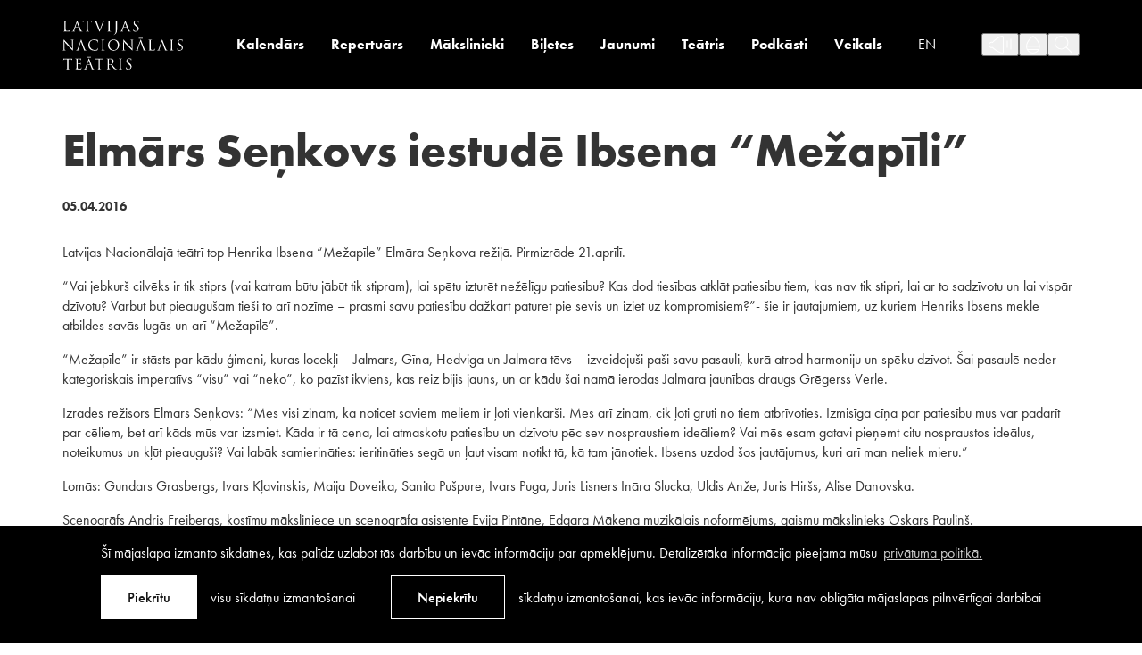

--- FILE ---
content_type: text/html; charset=UTF-8
request_url: https://teatris.lv/elmars-senkovs-iestude-ibsena-mezapili/
body_size: 18724
content:
<!DOCTYPE html>
<html lang="lv-LV">
<head>
	<meta charset="UTF-8">
	<meta http-equiv="X-UA-Compatible" content="IE=edge">
	<meta name="viewport" content="width=device-width, initial-scale=1.0">
	<meta name="SKYPE_TOOLBAR" content="SKYPE_TOOLBAR_PARSER_COMPATIBLE">

	<title>Elmārs Seņkovs iestudē Ibsena &quot;Mežapīli&quot; &mdash; Latvijas Nacionālais teātris</title>

	<link rel="apple-touch-icon-precomposed" sizes="57x57" href="https://teatris.lv/wp-content/themes/lnt/assets/favicons/apple-touch-icon-57x57.png" />
	<link rel="apple-touch-icon-precomposed" sizes="114x114" href="https://teatris.lv/wp-content/themes/lnt/assets/favicons/apple-touch-icon-114x114.png" />
	<link rel="apple-touch-icon-precomposed" sizes="72x72" href="https://teatris.lv/wp-content/themes/lnt/assets/favicons/apple-touch-icon-72x72.png" />
	<link rel="apple-touch-icon-precomposed" sizes="144x144" href="https://teatris.lv/wp-content/themes/lnt/assets/favicons/apple-touch-icon-144x144.png" />
	<link rel="apple-touch-icon-precomposed" sizes="60x60" href="https://teatris.lv/wp-content/themes/lnt/assets/favicons/apple-touch-icon-60x60.png" />
	<link rel="apple-touch-icon-precomposed" sizes="120x120" href="https://teatris.lv/wp-content/themes/lnt/assets/favicons/apple-touch-icon-120x120.png" />
	<link rel="apple-touch-icon-precomposed" sizes="76x76" href="https://teatris.lv/wp-content/themes/lnt/assets/favicons/apple-touch-icon-76x76.png" />
	<link rel="apple-touch-icon-precomposed" sizes="152x152" href="https://teatris.lv/wp-content/themes/lnt/assets/favicons/apple-touch-icon-152x152.png" />
	<link rel="icon" type="image/png" href="https://teatris.lv/wp-content/themes/lnt/assets/favicons/favicon-196x196.png" sizes="196x196" />
	<link rel="icon" type="image/png" href="https://teatris.lv/wp-content/themes/lnt/assets/favicons/favicon-96x96.png" sizes="96x96" />
	<link rel="icon" type="image/png" href="https://teatris.lv/wp-content/themes/lnt/assets/favicons/favicon-32x32.png" sizes="32x32" />
	<link rel="icon" type="image/png" href="https://teatris.lv/wp-content/themes/lnt/assets/favicons/favicon-16x16.png" sizes="16x16" />
	<link rel="icon" type="image/png" href="https://teatris.lv/wp-content/themes/lnt/assets/favicons/favicon-128.png" sizes="128x128" />
	<meta name="application-name" content="&nbsp;"/>
	<meta name="msapplication-TileColor" content="#FFFFFF" />
	<meta name="msapplication-TileImage" content="https://teatris.lv/wp-content/themes/lnt/assets/favicons/mstile-144x144.png" />
	<meta name="msapplication-square70x70logo" content="https://teatris.lv/wp-content/themes/lnt/assets/favicons/mstile-70x70.png" />
	<meta name="msapplication-square150x150logo" content="https://teatris.lv/wp-content/themes/lnt/assets/favicons/mstile-150x150.png" />
	<meta name="msapplication-wide310x150logo" content="https://teatris.lv/wp-content/themes/lnt/assets/favicons/mstile-310x150.png" />
	<meta name="msapplication-square310x310logo" content="https://teatris.lv/wp-content/themes/lnt/assets/favicons/mstile-310x310.png" />

	<script>
		const sys_lang = 'lv';
		const cookieconsent_href = "https://teatris.lv/privatums-un-noteikumi/";
	</script>

	<script>
		window.dataLayer = window.dataLayer || [];
        function gtag(){dataLayer.push(arguments);}
        gtag('consent', 'default', {
			'ad_storage': 'denied',
            'ad_user_data': 'denied',
            'ad_personalization': 'denied',
            'analytics_storage': 'denied'
        });
	</script>

	<link rel="preload" as="image" href="https://teatris.lv/wp-content/themes/lnt/assets/images/svg-defs.svg?v=1.0.2">
	<link rel="stylesheet" href="https://use.typekit.net/jln5fmh.css">

	<meta name='robots' content='index, follow, max-image-preview:large, max-snippet:-1, max-video-preview:-1' />
<link rel="alternate" hreflang="lv" href="https://teatris.lv/elmars-senkovs-iestude-ibsena-mezapili/" />
<link rel="alternate" hreflang="x-default" href="https://teatris.lv/elmars-senkovs-iestude-ibsena-mezapili/" />

<!-- Google Tag Manager for WordPress by gtm4wp.com -->
<script data-cfasync="false" data-pagespeed-no-defer>
	var gtm4wp_datalayer_name = "dataLayer";
	var dataLayer = dataLayer || [];
</script>
<!-- End Google Tag Manager for WordPress by gtm4wp.com -->
	<!-- This site is optimized with the Yoast SEO plugin v21.1 - https://yoast.com/wordpress/plugins/seo/ -->
	<title>Elmārs Seņkovs iestudē Ibsena &quot;Mežapīli&quot; &mdash; Latvijas Nacionālais teātris</title>
	<link rel="canonical" href="https://teatris.lv/elmars-senkovs-iestude-ibsena-mezapili/" />
	<meta property="og:locale" content="lv_LV" />
	<meta property="og:type" content="article" />
	<meta property="og:title" content="Elmārs Seņkovs iestudē Ibsena &quot;Mežapīli&quot; &mdash; Latvijas Nacionālais teātris" />
	<meta property="og:description" content="Latvijas Nacionālajā teātrī top Henrika Ibsena “Mežapīle” Elmāra Seņkova režijā. Pirmizrāde 21.aprīlī. “Vai jebkurš cilvēks ir tik stiprs (vai katram [&hellip;]" />
	<meta property="og:url" content="https://teatris.lv/elmars-senkovs-iestude-ibsena-mezapili/" />
	<meta property="og:site_name" content="Latvijas Nacionālais teātris" />
	<meta property="article:publisher" content="https://www.facebook.com/teatris" />
	<meta property="article:published_time" content="2016-04-04T21:00:00+00:00" />
	<meta property="article:modified_time" content="2022-02-18T10:32:06+00:00" />
	<meta property="og:image" content="https://teatris.lv/wp-content/uploads/2022/01/lnt-logo-og.jpg" />
	<meta property="og:image:width" content="880" />
	<meta property="og:image:height" content="880" />
	<meta property="og:image:type" content="image/jpeg" />
	<meta name="author" content="gatis" />
	<meta name="twitter:card" content="summary_large_image" />
	<meta name="twitter:creator" content="@teatris" />
	<meta name="twitter:site" content="@teatris" />
	<meta name="twitter:label1" content="Written by" />
	<meta name="twitter:data1" content="gatis" />
	<meta name="twitter:label2" content="Est. reading time" />
	<meta name="twitter:data2" content="3 minutes" />
	<script type="application/ld+json" class="yoast-schema-graph">{"@context":"https://schema.org","@graph":[{"@type":"Article","@id":"https://teatris.lv/elmars-senkovs-iestude-ibsena-mezapili/#article","isPartOf":{"@id":"https://teatris.lv/elmars-senkovs-iestude-ibsena-mezapili/"},"author":{"name":"gatis","@id":"https://teatris.lv/#/schema/person/62c63b3cbbbbe675711b5e62c66949bd"},"headline":"Elmārs Seņkovs iestudē Ibsena &#8220;Mežapīli&#8221;","datePublished":"2016-04-04T21:00:00+00:00","dateModified":"2022-02-18T10:32:06+00:00","mainEntityOfPage":{"@id":"https://teatris.lv/elmars-senkovs-iestude-ibsena-mezapili/"},"wordCount":526,"publisher":{"@id":"https://teatris.lv/#organization"},"articleSection":["Uncategorized @lv"],"inLanguage":"lv-LV"},{"@type":"WebPage","@id":"https://teatris.lv/elmars-senkovs-iestude-ibsena-mezapili/","url":"https://teatris.lv/elmars-senkovs-iestude-ibsena-mezapili/","name":"Elmārs Seņkovs iestudē Ibsena \"Mežapīli\" &mdash; Latvijas Nacionālais teātris","isPartOf":{"@id":"https://teatris.lv/#website"},"datePublished":"2016-04-04T21:00:00+00:00","dateModified":"2022-02-18T10:32:06+00:00","breadcrumb":{"@id":"https://teatris.lv/elmars-senkovs-iestude-ibsena-mezapili/#breadcrumb"},"inLanguage":"lv-LV","potentialAction":[{"@type":"ReadAction","target":["https://teatris.lv/elmars-senkovs-iestude-ibsena-mezapili/"]}]},{"@type":"BreadcrumbList","@id":"https://teatris.lv/elmars-senkovs-iestude-ibsena-mezapili/#breadcrumb","itemListElement":[{"@type":"ListItem","position":1,"name":"Home","item":"https://teatris.lv/"},{"@type":"ListItem","position":2,"name":"Elmārs Seņkovs iestudē Ibsena &#8220;Mežapīli&#8221;"}]},{"@type":"WebSite","@id":"https://teatris.lv/#website","url":"https://teatris.lv/","name":"Latvijas Nacionālais teātris","description":"","publisher":{"@id":"https://teatris.lv/#organization"},"potentialAction":[{"@type":"SearchAction","target":{"@type":"EntryPoint","urlTemplate":"https://teatris.lv/?s={search_term_string}"},"query-input":"required name=search_term_string"}],"inLanguage":"lv-LV"},{"@type":"Organization","@id":"https://teatris.lv/#organization","name":"Latvijas Nacionālais teātris","url":"https://teatris.lv/","logo":{"@type":"ImageObject","inLanguage":"lv-LV","@id":"https://teatris.lv/#/schema/logo/image/","url":"http://teatris.lv/wp-content/uploads/2022/01/lnt-logo-og.jpg","contentUrl":"http://teatris.lv/wp-content/uploads/2022/01/lnt-logo-og.jpg","width":880,"height":880,"caption":"Latvijas Nacionālais teātris"},"image":{"@id":"https://teatris.lv/#/schema/logo/image/"},"sameAs":["https://www.facebook.com/teatris","https://twitter.com/teatris","https://www.instagram.com/teatrislv/","https://www.youtube.com/channel/UCDwyjW4lypWL52YN4fmjT-g"]},{"@type":"Person","@id":"https://teatris.lv/#/schema/person/62c63b3cbbbbe675711b5e62c66949bd","name":"gatis","sameAs":["https://teatris.lv"]}]}</script>
	<!-- / Yoast SEO plugin. -->


<link rel="alternate" type="application/rss+xml" title="Latvijas Nacionālais teātris &raquo; Feed" href="https://teatris.lv/feed/" />
<link rel="alternate" type="application/rss+xml" title="Latvijas Nacionālais teātris &raquo; Comments Feed" href="https://teatris.lv/comments/feed/" />
<script>
window._wpemojiSettings = {"baseUrl":"https:\/\/s.w.org\/images\/core\/emoji\/14.0.0\/72x72\/","ext":".png","svgUrl":"https:\/\/s.w.org\/images\/core\/emoji\/14.0.0\/svg\/","svgExt":".svg","source":{"concatemoji":"https:\/\/teatris.lv\/wp-includes\/js\/wp-emoji-release.min.js?ver=6.3.7"}};
/*! This file is auto-generated */
!function(i,n){var o,s,e;function c(e){try{var t={supportTests:e,timestamp:(new Date).valueOf()};sessionStorage.setItem(o,JSON.stringify(t))}catch(e){}}function p(e,t,n){e.clearRect(0,0,e.canvas.width,e.canvas.height),e.fillText(t,0,0);var t=new Uint32Array(e.getImageData(0,0,e.canvas.width,e.canvas.height).data),r=(e.clearRect(0,0,e.canvas.width,e.canvas.height),e.fillText(n,0,0),new Uint32Array(e.getImageData(0,0,e.canvas.width,e.canvas.height).data));return t.every(function(e,t){return e===r[t]})}function u(e,t,n){switch(t){case"flag":return n(e,"\ud83c\udff3\ufe0f\u200d\u26a7\ufe0f","\ud83c\udff3\ufe0f\u200b\u26a7\ufe0f")?!1:!n(e,"\ud83c\uddfa\ud83c\uddf3","\ud83c\uddfa\u200b\ud83c\uddf3")&&!n(e,"\ud83c\udff4\udb40\udc67\udb40\udc62\udb40\udc65\udb40\udc6e\udb40\udc67\udb40\udc7f","\ud83c\udff4\u200b\udb40\udc67\u200b\udb40\udc62\u200b\udb40\udc65\u200b\udb40\udc6e\u200b\udb40\udc67\u200b\udb40\udc7f");case"emoji":return!n(e,"\ud83e\udef1\ud83c\udffb\u200d\ud83e\udef2\ud83c\udfff","\ud83e\udef1\ud83c\udffb\u200b\ud83e\udef2\ud83c\udfff")}return!1}function f(e,t,n){var r="undefined"!=typeof WorkerGlobalScope&&self instanceof WorkerGlobalScope?new OffscreenCanvas(300,150):i.createElement("canvas"),a=r.getContext("2d",{willReadFrequently:!0}),o=(a.textBaseline="top",a.font="600 32px Arial",{});return e.forEach(function(e){o[e]=t(a,e,n)}),o}function t(e){var t=i.createElement("script");t.src=e,t.defer=!0,i.head.appendChild(t)}"undefined"!=typeof Promise&&(o="wpEmojiSettingsSupports",s=["flag","emoji"],n.supports={everything:!0,everythingExceptFlag:!0},e=new Promise(function(e){i.addEventListener("DOMContentLoaded",e,{once:!0})}),new Promise(function(t){var n=function(){try{var e=JSON.parse(sessionStorage.getItem(o));if("object"==typeof e&&"number"==typeof e.timestamp&&(new Date).valueOf()<e.timestamp+604800&&"object"==typeof e.supportTests)return e.supportTests}catch(e){}return null}();if(!n){if("undefined"!=typeof Worker&&"undefined"!=typeof OffscreenCanvas&&"undefined"!=typeof URL&&URL.createObjectURL&&"undefined"!=typeof Blob)try{var e="postMessage("+f.toString()+"("+[JSON.stringify(s),u.toString(),p.toString()].join(",")+"));",r=new Blob([e],{type:"text/javascript"}),a=new Worker(URL.createObjectURL(r),{name:"wpTestEmojiSupports"});return void(a.onmessage=function(e){c(n=e.data),a.terminate(),t(n)})}catch(e){}c(n=f(s,u,p))}t(n)}).then(function(e){for(var t in e)n.supports[t]=e[t],n.supports.everything=n.supports.everything&&n.supports[t],"flag"!==t&&(n.supports.everythingExceptFlag=n.supports.everythingExceptFlag&&n.supports[t]);n.supports.everythingExceptFlag=n.supports.everythingExceptFlag&&!n.supports.flag,n.DOMReady=!1,n.readyCallback=function(){n.DOMReady=!0}}).then(function(){return e}).then(function(){var e;n.supports.everything||(n.readyCallback(),(e=n.source||{}).concatemoji?t(e.concatemoji):e.wpemoji&&e.twemoji&&(t(e.twemoji),t(e.wpemoji)))}))}((window,document),window._wpemojiSettings);
</script>
<style>
img.wp-smiley,
img.emoji {
	display: inline !important;
	border: none !important;
	box-shadow: none !important;
	height: 1em !important;
	width: 1em !important;
	margin: 0 0.07em !important;
	vertical-align: -0.1em !important;
	background: none !important;
	padding: 0 !important;
}
</style>
	<link rel='stylesheet' id='wp-block-library-css' href='https://teatris.lv/wp-includes/css/dist/block-library/style.min.css?ver=6.3.7' media='all' />
<style id='safe-svg-svg-icon-style-inline-css'>
.safe-svg-cover{text-align:center}.safe-svg-cover .safe-svg-inside{display:inline-block;max-width:100%}.safe-svg-cover svg{height:100%;max-height:100%;max-width:100%;width:100%}

</style>
<style id='classic-theme-styles-inline-css'>
/*! This file is auto-generated */
.wp-block-button__link{color:#fff;background-color:#32373c;border-radius:9999px;box-shadow:none;text-decoration:none;padding:calc(.667em + 2px) calc(1.333em + 2px);font-size:1.125em}.wp-block-file__button{background:#32373c;color:#fff;text-decoration:none}
</style>
<style id='global-styles-inline-css'>
body{--wp--preset--color--black: #000000;--wp--preset--color--cyan-bluish-gray: #abb8c3;--wp--preset--color--white: #ffffff;--wp--preset--color--pale-pink: #f78da7;--wp--preset--color--vivid-red: #cf2e2e;--wp--preset--color--luminous-vivid-orange: #ff6900;--wp--preset--color--luminous-vivid-amber: #fcb900;--wp--preset--color--light-green-cyan: #7bdcb5;--wp--preset--color--vivid-green-cyan: #00d084;--wp--preset--color--pale-cyan-blue: #8ed1fc;--wp--preset--color--vivid-cyan-blue: #0693e3;--wp--preset--color--vivid-purple: #9b51e0;--wp--preset--gradient--vivid-cyan-blue-to-vivid-purple: linear-gradient(135deg,rgba(6,147,227,1) 0%,rgb(155,81,224) 100%);--wp--preset--gradient--light-green-cyan-to-vivid-green-cyan: linear-gradient(135deg,rgb(122,220,180) 0%,rgb(0,208,130) 100%);--wp--preset--gradient--luminous-vivid-amber-to-luminous-vivid-orange: linear-gradient(135deg,rgba(252,185,0,1) 0%,rgba(255,105,0,1) 100%);--wp--preset--gradient--luminous-vivid-orange-to-vivid-red: linear-gradient(135deg,rgba(255,105,0,1) 0%,rgb(207,46,46) 100%);--wp--preset--gradient--very-light-gray-to-cyan-bluish-gray: linear-gradient(135deg,rgb(238,238,238) 0%,rgb(169,184,195) 100%);--wp--preset--gradient--cool-to-warm-spectrum: linear-gradient(135deg,rgb(74,234,220) 0%,rgb(151,120,209) 20%,rgb(207,42,186) 40%,rgb(238,44,130) 60%,rgb(251,105,98) 80%,rgb(254,248,76) 100%);--wp--preset--gradient--blush-light-purple: linear-gradient(135deg,rgb(255,206,236) 0%,rgb(152,150,240) 100%);--wp--preset--gradient--blush-bordeaux: linear-gradient(135deg,rgb(254,205,165) 0%,rgb(254,45,45) 50%,rgb(107,0,62) 100%);--wp--preset--gradient--luminous-dusk: linear-gradient(135deg,rgb(255,203,112) 0%,rgb(199,81,192) 50%,rgb(65,88,208) 100%);--wp--preset--gradient--pale-ocean: linear-gradient(135deg,rgb(255,245,203) 0%,rgb(182,227,212) 50%,rgb(51,167,181) 100%);--wp--preset--gradient--electric-grass: linear-gradient(135deg,rgb(202,248,128) 0%,rgb(113,206,126) 100%);--wp--preset--gradient--midnight: linear-gradient(135deg,rgb(2,3,129) 0%,rgb(40,116,252) 100%);--wp--preset--font-size--small: 13px;--wp--preset--font-size--medium: 20px;--wp--preset--font-size--large: 36px;--wp--preset--font-size--x-large: 42px;--wp--preset--spacing--20: 0.44rem;--wp--preset--spacing--30: 0.67rem;--wp--preset--spacing--40: 1rem;--wp--preset--spacing--50: 1.5rem;--wp--preset--spacing--60: 2.25rem;--wp--preset--spacing--70: 3.38rem;--wp--preset--spacing--80: 5.06rem;--wp--preset--shadow--natural: 6px 6px 9px rgba(0, 0, 0, 0.2);--wp--preset--shadow--deep: 12px 12px 50px rgba(0, 0, 0, 0.4);--wp--preset--shadow--sharp: 6px 6px 0px rgba(0, 0, 0, 0.2);--wp--preset--shadow--outlined: 6px 6px 0px -3px rgba(255, 255, 255, 1), 6px 6px rgba(0, 0, 0, 1);--wp--preset--shadow--crisp: 6px 6px 0px rgba(0, 0, 0, 1);}:where(.is-layout-flex){gap: 0.5em;}:where(.is-layout-grid){gap: 0.5em;}body .is-layout-flow > .alignleft{float: left;margin-inline-start: 0;margin-inline-end: 2em;}body .is-layout-flow > .alignright{float: right;margin-inline-start: 2em;margin-inline-end: 0;}body .is-layout-flow > .aligncenter{margin-left: auto !important;margin-right: auto !important;}body .is-layout-constrained > .alignleft{float: left;margin-inline-start: 0;margin-inline-end: 2em;}body .is-layout-constrained > .alignright{float: right;margin-inline-start: 2em;margin-inline-end: 0;}body .is-layout-constrained > .aligncenter{margin-left: auto !important;margin-right: auto !important;}body .is-layout-constrained > :where(:not(.alignleft):not(.alignright):not(.alignfull)){max-width: var(--wp--style--global--content-size);margin-left: auto !important;margin-right: auto !important;}body .is-layout-constrained > .alignwide{max-width: var(--wp--style--global--wide-size);}body .is-layout-flex{display: flex;}body .is-layout-flex{flex-wrap: wrap;align-items: center;}body .is-layout-flex > *{margin: 0;}body .is-layout-grid{display: grid;}body .is-layout-grid > *{margin: 0;}:where(.wp-block-columns.is-layout-flex){gap: 2em;}:where(.wp-block-columns.is-layout-grid){gap: 2em;}:where(.wp-block-post-template.is-layout-flex){gap: 1.25em;}:where(.wp-block-post-template.is-layout-grid){gap: 1.25em;}.has-black-color{color: var(--wp--preset--color--black) !important;}.has-cyan-bluish-gray-color{color: var(--wp--preset--color--cyan-bluish-gray) !important;}.has-white-color{color: var(--wp--preset--color--white) !important;}.has-pale-pink-color{color: var(--wp--preset--color--pale-pink) !important;}.has-vivid-red-color{color: var(--wp--preset--color--vivid-red) !important;}.has-luminous-vivid-orange-color{color: var(--wp--preset--color--luminous-vivid-orange) !important;}.has-luminous-vivid-amber-color{color: var(--wp--preset--color--luminous-vivid-amber) !important;}.has-light-green-cyan-color{color: var(--wp--preset--color--light-green-cyan) !important;}.has-vivid-green-cyan-color{color: var(--wp--preset--color--vivid-green-cyan) !important;}.has-pale-cyan-blue-color{color: var(--wp--preset--color--pale-cyan-blue) !important;}.has-vivid-cyan-blue-color{color: var(--wp--preset--color--vivid-cyan-blue) !important;}.has-vivid-purple-color{color: var(--wp--preset--color--vivid-purple) !important;}.has-black-background-color{background-color: var(--wp--preset--color--black) !important;}.has-cyan-bluish-gray-background-color{background-color: var(--wp--preset--color--cyan-bluish-gray) !important;}.has-white-background-color{background-color: var(--wp--preset--color--white) !important;}.has-pale-pink-background-color{background-color: var(--wp--preset--color--pale-pink) !important;}.has-vivid-red-background-color{background-color: var(--wp--preset--color--vivid-red) !important;}.has-luminous-vivid-orange-background-color{background-color: var(--wp--preset--color--luminous-vivid-orange) !important;}.has-luminous-vivid-amber-background-color{background-color: var(--wp--preset--color--luminous-vivid-amber) !important;}.has-light-green-cyan-background-color{background-color: var(--wp--preset--color--light-green-cyan) !important;}.has-vivid-green-cyan-background-color{background-color: var(--wp--preset--color--vivid-green-cyan) !important;}.has-pale-cyan-blue-background-color{background-color: var(--wp--preset--color--pale-cyan-blue) !important;}.has-vivid-cyan-blue-background-color{background-color: var(--wp--preset--color--vivid-cyan-blue) !important;}.has-vivid-purple-background-color{background-color: var(--wp--preset--color--vivid-purple) !important;}.has-black-border-color{border-color: var(--wp--preset--color--black) !important;}.has-cyan-bluish-gray-border-color{border-color: var(--wp--preset--color--cyan-bluish-gray) !important;}.has-white-border-color{border-color: var(--wp--preset--color--white) !important;}.has-pale-pink-border-color{border-color: var(--wp--preset--color--pale-pink) !important;}.has-vivid-red-border-color{border-color: var(--wp--preset--color--vivid-red) !important;}.has-luminous-vivid-orange-border-color{border-color: var(--wp--preset--color--luminous-vivid-orange) !important;}.has-luminous-vivid-amber-border-color{border-color: var(--wp--preset--color--luminous-vivid-amber) !important;}.has-light-green-cyan-border-color{border-color: var(--wp--preset--color--light-green-cyan) !important;}.has-vivid-green-cyan-border-color{border-color: var(--wp--preset--color--vivid-green-cyan) !important;}.has-pale-cyan-blue-border-color{border-color: var(--wp--preset--color--pale-cyan-blue) !important;}.has-vivid-cyan-blue-border-color{border-color: var(--wp--preset--color--vivid-cyan-blue) !important;}.has-vivid-purple-border-color{border-color: var(--wp--preset--color--vivid-purple) !important;}.has-vivid-cyan-blue-to-vivid-purple-gradient-background{background: var(--wp--preset--gradient--vivid-cyan-blue-to-vivid-purple) !important;}.has-light-green-cyan-to-vivid-green-cyan-gradient-background{background: var(--wp--preset--gradient--light-green-cyan-to-vivid-green-cyan) !important;}.has-luminous-vivid-amber-to-luminous-vivid-orange-gradient-background{background: var(--wp--preset--gradient--luminous-vivid-amber-to-luminous-vivid-orange) !important;}.has-luminous-vivid-orange-to-vivid-red-gradient-background{background: var(--wp--preset--gradient--luminous-vivid-orange-to-vivid-red) !important;}.has-very-light-gray-to-cyan-bluish-gray-gradient-background{background: var(--wp--preset--gradient--very-light-gray-to-cyan-bluish-gray) !important;}.has-cool-to-warm-spectrum-gradient-background{background: var(--wp--preset--gradient--cool-to-warm-spectrum) !important;}.has-blush-light-purple-gradient-background{background: var(--wp--preset--gradient--blush-light-purple) !important;}.has-blush-bordeaux-gradient-background{background: var(--wp--preset--gradient--blush-bordeaux) !important;}.has-luminous-dusk-gradient-background{background: var(--wp--preset--gradient--luminous-dusk) !important;}.has-pale-ocean-gradient-background{background: var(--wp--preset--gradient--pale-ocean) !important;}.has-electric-grass-gradient-background{background: var(--wp--preset--gradient--electric-grass) !important;}.has-midnight-gradient-background{background: var(--wp--preset--gradient--midnight) !important;}.has-small-font-size{font-size: var(--wp--preset--font-size--small) !important;}.has-medium-font-size{font-size: var(--wp--preset--font-size--medium) !important;}.has-large-font-size{font-size: var(--wp--preset--font-size--large) !important;}.has-x-large-font-size{font-size: var(--wp--preset--font-size--x-large) !important;}
.wp-block-navigation a:where(:not(.wp-element-button)){color: inherit;}
:where(.wp-block-post-template.is-layout-flex){gap: 1.25em;}:where(.wp-block-post-template.is-layout-grid){gap: 1.25em;}
:where(.wp-block-columns.is-layout-flex){gap: 2em;}:where(.wp-block-columns.is-layout-grid){gap: 2em;}
.wp-block-pullquote{font-size: 1.5em;line-height: 1.6;}
</style>
<link rel='stylesheet' id='cookieconsent-css-css' href='https://teatris.lv/wp-content/themes/lnt/assets/vendor/cookieconsent/cookieconsent.min.css?ver=3.0.3' media='all' />
<link rel='stylesheet' id='slick-css' href='https://teatris.lv/wp-content/themes/lnt/assets/vendor/slick/slick.css?ver=1.8.0' media='all' />
<link rel='stylesheet' id='fancybox-css-css' href='https://teatris.lv/wp-content/themes/lnt/assets/vendor/fancybox/jquery.fancybox.min.css?ver=3.5.7' media='all' />
<link rel='stylesheet' id='main-css' href='https://teatris.lv/wp-content/themes/lnt/assets/css/main.min.css?ver=1.0.27' media='all' />
<link rel='stylesheet' id='cookies-css' href='https://teatris.lv/wp-content/themes/lnt/assets/css/cookies.css?ver=1.0.0' media='all' />
<script id='wpml-cookie-js-extra'>
var wpml_cookies = {"wp-wpml_current_language":{"value":"lv","expires":1,"path":"\/"}};
var wpml_cookies = {"wp-wpml_current_language":{"value":"lv","expires":1,"path":"\/"}};
</script>
<script src='https://teatris.lv/wp-content/plugins/sitepress-multilingual-cms/res/js/cookies/language-cookie.js?ver=4.6.6' id='wpml-cookie-js'></script>
<script src='https://teatris.lv/wp-includes/js/jquery/jquery.min.js?ver=3.7.0' id='jquery-core-js'></script>
<script src='https://teatris.lv/wp-includes/js/jquery/jquery-migrate.min.js?ver=3.4.1' id='jquery-migrate-js'></script>
<link rel="https://api.w.org/" href="https://teatris.lv/wp-json/" /><link rel="alternate" type="application/json" href="https://teatris.lv/wp-json/wp/v2/posts/711" /><link rel="EditURI" type="application/rsd+xml" title="RSD" href="https://teatris.lv/xmlrpc.php?rsd" />
<meta name="generator" content="WordPress 6.3.7" />
<link rel='shortlink' href='https://teatris.lv/?p=711' />
<link rel="alternate" type="application/json+oembed" href="https://teatris.lv/wp-json/oembed/1.0/embed?url=https%3A%2F%2Fteatris.lv%2Felmars-senkovs-iestude-ibsena-mezapili%2F" />
<link rel="alternate" type="text/xml+oembed" href="https://teatris.lv/wp-json/oembed/1.0/embed?url=https%3A%2F%2Fteatris.lv%2Felmars-senkovs-iestude-ibsena-mezapili%2F&#038;format=xml" />
<meta name="generator" content="WPML ver:4.6.6 stt:1,31;" />

<!-- Google Tag Manager for WordPress by gtm4wp.com -->
<!-- GTM Container placement set to footer -->
<script data-cfasync="false" data-pagespeed-no-defer type="text/javascript">
	var dataLayer_content = {"pagePostType":"post","pagePostType2":"single-post","pageCategory":["uncategorized-lv"],"pagePostAuthor":"gatis"};
	dataLayer.push( dataLayer_content );
</script>
<script data-cfasync="false">
(function(w,d,s,l,i){w[l]=w[l]||[];w[l].push({'gtm.start':
new Date().getTime(),event:'gtm.js'});var f=d.getElementsByTagName(s)[0],
j=d.createElement(s),dl=l!='dataLayer'?'&l='+l:'';j.async=true;j.src=
'//www.googletagmanager.com/gtm.js?id='+i+dl;f.parentNode.insertBefore(j,f);
})(window,document,'script','dataLayer','GTM-MWWN6FF7');
</script>
<!-- End Google Tag Manager -->
<!-- End Google Tag Manager for WordPress by gtm4wp.com --><style id="wpforms-css-vars-root">
				:root {
					--wpforms-field-border-radius: 3px;
--wpforms-field-background-color: #ffffff;
--wpforms-field-border-color: rgba( 0, 0, 0, 0.25 );
--wpforms-field-text-color: rgba( 0, 0, 0, 0.7 );
--wpforms-label-color: rgba( 0, 0, 0, 0.85 );
--wpforms-label-sublabel-color: rgba( 0, 0, 0, 0.55 );
--wpforms-label-error-color: #d63637;
--wpforms-button-border-radius: 3px;
--wpforms-button-background-color: #066aab;
--wpforms-button-text-color: #ffffff;
--wpforms-field-size-input-height: 43px;
--wpforms-field-size-input-spacing: 15px;
--wpforms-field-size-font-size: 16px;
--wpforms-field-size-line-height: 19px;
--wpforms-field-size-padding-h: 14px;
--wpforms-field-size-checkbox-size: 16px;
--wpforms-field-size-sublabel-spacing: 5px;
--wpforms-field-size-icon-size: 1;
--wpforms-label-size-font-size: 16px;
--wpforms-label-size-line-height: 19px;
--wpforms-label-size-sublabel-font-size: 14px;
--wpforms-label-size-sublabel-line-height: 17px;
--wpforms-button-size-font-size: 17px;
--wpforms-button-size-height: 41px;
--wpforms-button-size-padding-h: 15px;
--wpforms-button-size-margin-top: 10px;

				}
			</style>
	<!--[if lt IE 9]>
	<script src="https://teatris.lv/wp-content/themes/lnt/bower_components/html5shiv/dist/html5shiv.min.js"></script>
	<![endif]-->

		<meta name="facebook-domain-verification" content="bn75r21za8apvdpk4veo8h2b0z99nx" />
</head>
<body class="post-template-default single single-post postid-711 single-format-standard  fixed-header">
		<!--[if lt IE 9]>
	<p class="legacy-browser">You are using an <b>outdated</b> browser. Please <a href="https://outdatedbrowser.com/" target="_blank" rel="nofollow">upgrade your browser</a> to improve your experience.</p>
	<![endif]-->

	
	<div class="main-page-layout">
		<div class="main-page-layout-content">
			<div class="main-top-search-block">
				<div class="main-top-search-inner-block">
					<div class="l-wide-wrap">
						<form id="top-search-form" class="top-search-form search-form-js" action="https://teatris.lv/" method="get" autocomplete="off">
							<div class="input-search-block input-block">
								<input name="s" class="input-search" placeholder="Meklēt" onfocus="this.placeholder=''" onblur="this.placeholder='Meklēt'" type="text" tabindex="-1">
								<button class="btn btn--outline white submit-search" type="submit" tabindex="-1">Meklēt</button>
							</div>
						</form>
					</div>
				</div>
			</div>

			<div class="main-top-accessibility-block">
				<div class="l-wide-wrap">
					<div class="main-top-accessibility-inner-block">
																		<div class="theme-options">
														<button class="btn-reset theme-option act-change-theme active default" data-theme="0" tabindex="-1"></button>
														<button class="btn-reset theme-option act-change-theme" data-theme="1" tabindex="-1"></button>
														<button class="btn-reset theme-option act-change-theme" data-theme="2" tabindex="-1"></button>
														<button class="btn-reset theme-option act-change-theme" data-theme="3" tabindex="-1"></button>
														<button class="btn-reset theme-option act-change-theme" data-theme="4" tabindex="-1"></button>
													</div>
												
						<a href="javascript:;" class="close-top-accessibility-block" tabindex="-1">
							<svg class="icon icon-close-menu" role="img" width="18" height="17">
								<use xlink:href="https://teatris.lv/wp-content/themes/lnt/assets/images/svg-defs.svg#icon-close-menu2"/>
							</svg>
						</a>	
					</div>
				</div>
			</div>

			<header class="main-header">
				<div class="l-wrap main-header-inner-block">
					<a href="/" class="main-logo">
						<svg class="logo" width="135" height="55" viewBox="0 0 777 317"><g fill-rule="evenodd"><path d="M20.229 44.034c0 13.43.366 19.275 2.01 20.921 1.46 1.461 3.837 2.1 10.963 2.1 4.84 0 8.861-.091 11.053-2.74 1.188-1.462 2.101-3.745 2.376-5.482.09-.73.273-1.188.822-1.188.456 0 .547.366.547 1.373 0 1.003-.638 6.485-1.369 9.134-.64 2.1-.914 2.466-5.756 2.466-7.856 0-15.623-.547-24.484-.547-2.832 0-5.573.272-8.953.272-1.005 0-1.46-.183-1.46-.728 0-.277.182-.55.73-.55.822 0 1.919-.183 2.74-.364 1.828-.366 2.284-2.376 2.65-5.024.458-3.84.458-11.056.458-19.824v-16.08c0-14.251 0-16.811-.184-19.733-.183-3.107-.913-4.568-3.929-5.209-.73-.181-2.283-.273-3.105-.273-.366 0-.732-.183-.732-.547 0-.55.458-.73 1.463-.73 4.11 0 9.866.272 10.322.272.458 0 7.126-.272 9.866-.272 1.006 0 1.463.18 1.463.73 0 .364-.366.547-.732.547-.639 0-1.917.092-3.014.273-2.649.458-3.38 2.012-3.562 5.209-.183 2.922-.183 5.482-.183 19.733zM101.719 40.105c.456 0 .456-.273.366-.639l-8.68-24.665q-.685-2.055-1.37 0l-8.039 24.665c-.183.456 0 .639.273.639zm-18.453 3.288c-.458 0-.732.275-.914.733l-5.481 16.17c-.822 2.284-1.28 4.476-1.28 6.12 0 1.827 1.736 2.65 3.288 2.65h.822c.914 0 1.188.182 1.188.549 0 .547-.822.728-1.644.728-2.193 0-5.847-.273-6.85-.273-1.006 0-6.031.273-10.325.273-1.188 0-1.735-.181-1.735-.728 0-.367.458-.55 1.28-.55.638 0 1.46-.091 2.191-.183 4.202-.545 6.029-4.019 7.675-8.586L92.219 3.563C93.314.55 93.679.001 94.227.001c.55 0 .914.455 2.01 3.288 1.372 3.473 15.715 41.203 21.286 55.088 3.29 8.13 5.939 9.591 7.858 10.14 1.37.457 2.832.548 3.562.548.548 0 1.006.092 1.006.55 0 .547-.822.728-1.828.728-1.37 0-8.039 0-14.342-.181-1.736-.092-2.741-.092-2.741-.639 0-.366.273-.55.639-.64.547-.182 1.097-1.006.547-2.467l-8.495-22.474c-.183-.366-.366-.549-.822-.549zM164.3 43.852c0 8.77 0 15.985.456 19.825.275 2.649.824 4.66 3.565 5.024 1.278.183 3.288.364 4.11.364.548 0 .73.274.73.55 0 .455-.455.73-1.46.73-5.026 0-10.78-.275-11.238-.275-.456 0-6.212.275-8.953.275-1.005 0-1.46-.184-1.46-.73 0-.276.183-.55.73-.55.822 0 1.919-.181 2.74-.364 1.828-.365 2.284-2.375 2.65-5.024.458-3.84.458-11.055.458-19.825V5.21c-4.477.092-9.045.092-13.521.183-5.665.092-7.858.729-9.32 2.922-1.004 1.555-1.279 2.193-1.552 2.832-.274.73-.549.912-.913.912-.275 0-.458-.273-.458-.82 0-.914 1.827-8.77 2.01-9.5.183-.55.548-1.738.914-1.738.639 0 1.552.914 4.018 1.097 2.652.275 6.123.456 7.218.456h34.258c2.924 0 5.026-.181 6.487-.456 1.37-.183 2.193-.456 2.558-.456.457 0 .457.547.457 1.097 0 2.739-.274 9.042-.274 10.047 0 .822-.275 1.189-.64 1.189-.457 0-.638-.275-.732-1.553 0-.366-.09-.64-.09-1.005-.274-2.74-2.467-4.843-11.237-5.024-3.837-.091-7.673-.091-11.51-.183zM212.994 9.96c-2.01-5.118-3.38-6.123-6.578-7.035-1.37-.366-2.922-.366-3.471-.366s-.73-.274-.73-.639c0-.549.913-.64 2.374-.64 4.385 0 9.319.272 10.416.272.913 0 4.84-.273 8.313-.273 1.645 0 2.467.182 2.467.641 0 .456-.275.64-.914.64-1.005 0-2.65.089-3.471.457-1.005.456-1.189 1.186-1.189 1.825 0 .822.822 3.29 1.828 5.848l18.636 48.51c5.298-12.243 17.539-44.125 19.55-50.703.457-1.37.823-2.65.823-3.472 0-.73-.274-1.644-1.188-2.1-1.097-.366-2.466-.366-3.471-.366-.55 0-1.005-.091-1.005-.55 0-.548.547-.73 2.01-.73 3.654 0 7.854.273 8.95.273.55 0 4.48-.273 7.128-.273 1.003 0 1.553.182 1.553.641 0 .456-.366.64-1.097.64-.639 0-2.65 0-4.385 1.096-1.188.822-2.56 2.374-5.023 8.586-1.006 2.56-5.574 13.521-10.233 24.757-5.573 13.338-9.683 23.206-11.785 27.68-2.558 5.482-2.924 6.943-3.838 6.943-1.094 0-1.552-1.278-3.288-5.663zM296.77 27.773c0-14.251 0-16.81-.183-19.733-.183-3.107-1.096-4.66-3.107-5.115-1.003-.277-2.191-.366-2.83-.366-.366 0-.73-.183-.73-.548 0-.55.455-.732 1.46-.732 3.014 0 8.77.275 9.228.275.456 0 6.212-.275 8.95-.275 1.008 0 1.464.183 1.464.732 0 .365-.367.548-.73.548-.64 0-1.19.09-2.286.272-2.466.458-3.196 2.01-3.38 5.21-.183 2.921-.183 5.48-.183 19.732v16.08c0 8.768 0 15.985.456 19.825.275 2.647.824 4.657 3.565 5.021 1.278.183 3.197.367 3.744.367.822 0 1.097.272 1.097.547 0 .458-.365.73-1.37.73-5.025 0-10.871-.272-11.327-.272-.458 0-6.214.272-8.953.272-1.005 0-1.463-.183-1.463-.73 0-.275.183-.547 1.005-.547.548 0 1.553-.092 2.377-.275 1.827-.364 2.374-2.466 2.74-5.113.456-3.84.456-11.057.456-19.825zM7.217 166.043c0-32.979.183-21.102.092-38.825 0-3.563.274-4.568 1.005-4.568s2.283 2.009 3.196 2.924c1.372 1.553 14.984 16.26 29.052 31.333 9.045 9.685 19.002 20.83 21.926 23.845l-1.005-46.408c-.091-5.94-.732-7.95-3.563-8.678a19 19 0 0 0-3.929-.458c-1.005 0-1.28-.275-1.28-.639 0-.55.733-.64 1.828-.64 4.112 0 8.497.274 9.502.274s4.018-.275 7.764-.275c1.005 0 1.644.092 1.644.641 0 .364-.364.547-1.005.639-.73.09-1.278.181-2.374.366-2.558.548-3.197 1.917-3.197 8.222l-.183 53.35c0 6.03-.183 6.488-.822 6.488-.732 0-1.827-1.006-6.67-5.848-1.005-.914-14.16-14.341-23.843-24.757a1918 1918 0 0 1-23.845-26.22l1.189 43.76c.183 7.491 1.096 9.866 3.562 10.598 1.736.456 3.746.546 4.568.546.456 0 .73.183.73.55 0 .547-.546.73-1.643.73-5.207 0-8.861-.273-9.683-.273s-4.66.273-8.772.273c-.914 0-1.461-.092-1.461-.73 0-.367.275-.55.73-.55.73 0 2.377-.09 3.746-.546 2.285-.64 2.741-3.29 2.741-11.603zM127.626 162.754c.456 0 .456-.273.366-.639l-8.678-24.665q-.685-2.055-1.371 0l-8.04 24.665c-.183.456 0 .64.273.64zm-18.453 3.288c-.458 0-.73.275-.913.733l-5.482 16.17c-.822 2.285-1.278 4.476-1.278 6.12 0 1.827 1.736 2.65 3.286 2.65h.824c.912 0 1.189.182 1.189.549 0 .547-.824.728-1.646.728-2.192 0-5.848-.273-6.851-.273-1.006 0-6.031.273-10.323.273-1.19 0-1.737-.181-1.737-.728 0-.367.458-.55 1.28-.55.639 0 1.46-.091 2.191-.183 4.204-.545 6.031-4.018 7.675-8.586l20.738-56.733c1.095-3.013 1.46-3.562 2.01-3.562.548 0 .914.455 2.009 3.288 1.37 3.473 15.714 41.203 21.285 55.088 3.29 8.13 5.94 9.592 7.858 10.14 1.37.457 2.832.548 3.563.548.547 0 1.005.092 1.005.55 0 .547-.822.728-1.827.728-1.372 0-8.04 0-14.343-.181-1.736-.092-2.74-.092-2.74-.639 0-.366.272-.55.638-.64.547-.182 1.097-1.006.547-2.467l-8.495-22.473c-.183-.367-.366-.55-.822-.55zM177.783 184.406c-8.86-7.947-11.054-18.363-11.054-27.041 0-6.12 2.102-16.811 10.232-24.942 5.482-5.48 13.794-9.773 27.862-9.773 3.654 0 8.771.273 13.248 1.095 3.471.641 6.303.914 9.683 1.372.639.091.822.457.822 1.005 0 .73-.275 1.827-.456 5.115-.183 3.015-.183 8.04-.274 9.409-.092 1.373-.275 1.92-.822 1.92-.641 0-.73-.639-.73-1.92 0-3.563-1.464-7.307-3.838-9.317-3.199-2.741-10.231-5.207-18.272-5.207-12.15 0-17.814 3.563-21.01 6.67-6.67 6.393-8.223 14.523-8.223 23.842 0 17.448 13.43 33.437 32.979 33.437 6.85 0 12.24-.822 15.895-4.568 1.919-2.01 3.107-6.03 3.382-7.675.183-1.005.364-1.37.913-1.37.456 0 .64.64.64 1.37 0 .641-1.098 8.589-2.011 11.694-.547 1.735-.73 1.918-2.375 2.65-3.654 1.462-10.598 2.1-16.444 2.1-13.704 0-22.932-3.381-30.147-9.866M257.083 150.422c0-14.251 0-16.81-.183-19.733-.183-3.107-1.097-4.66-3.107-5.115-1.005-.277-2.191-.366-2.83-.366-.367 0-.733-.183-.733-.548 0-.549.458-.732 1.463-.732 3.016 0 8.77.275 9.226.275s6.212-.275 8.952-.275c1.005 0 1.463.183 1.463.732 0 .365-.366.548-.732.548-.64 0-1.186.09-2.283.272-2.466.458-3.197 2.01-3.38 5.21-.183 2.921-.183 5.48-.183 19.732v16.08c0 8.768 0 15.985.456 19.825.274 2.647.824 4.657 3.565 5.021 1.277.184 3.196.367 3.744.367.822 0 1.096.272 1.096.547 0 .458-.364.73-1.37.73-5.025 0-10.87-.272-11.328-.272-.456 0-6.21.272-8.953.272-1.003 0-1.461-.183-1.461-.73 0-.275.183-.547 1.005-.547.547 0 1.552-.092 2.376-.275 1.826-.364 2.373-2.466 2.74-5.113.457-3.84.457-11.057.457-19.825zM356.843 159.467c0-21.926-13.338-33.711-27.772-33.711-15.257 0-26.676 10.047-26.676 30.055 0 21.287 12.789 34.989 29.235 34.989 8.22 0 25.213-4.751 25.213-31.333m-63.126-1.097c0-14.8 10.78-35.721 35.993-35.721 20.554 0 35.902 12.973 35.902 34.258 0 20.466-14.432 37.364-36.45 37.364-25.03 0-35.445-19.458-35.445-35.9M392.019 166.043c0-32.979.183-21.102.091-38.825 0-3.563.275-4.568 1.005-4.568s2.283 2.009 3.197 2.924c1.371 1.553 14.984 16.26 29.052 31.333 9.044 9.685 19.002 20.83 21.926 23.845l-1.005-46.408c-.092-5.94-.733-7.95-3.563-8.678a19 19 0 0 0-3.93-.458c-1.004 0-1.279-.275-1.279-.639 0-.55.732-.64 1.827-.64 4.112 0 8.497.274 9.502.274s4.019-.275 7.765-.275c1.005 0 1.644.092 1.644.641 0 .364-.364.547-1.005.639-.73.09-1.278.181-2.375.366-2.557.548-3.196 1.917-3.196 8.222l-.184 53.35c0 6.03-.183 6.488-.822 6.488-.73 0-1.827-1.006-6.67-5.848-1.004-.914-14.159-14.341-23.842-24.757a1918 1918 0 0 1-23.845-26.22l1.188 43.76c.183 7.491 1.097 9.866 3.563 10.598 1.736.456 3.746.546 4.568.546.456 0 .73.183.73.55 0 .547-.547.73-1.644.73-5.207 0-8.86-.273-9.683-.273-.822 0-4.66.273-8.772.273-.913 0-1.46-.092-1.46-.73 0-.367.274-.55.73-.55.73 0 2.376-.09 3.746-.546 2.285-.64 2.74-3.29 2.74-11.603zM512.428 162.754c.455 0 .455-.273.366-.639l-8.678-24.665q-.686-2.055-1.372 0l-8.039 24.665c-.183.456 0 .64.273.64zm5.206-50.245c.73 0 .914.457.73.913l-.73 2.468q-.136.55-.822.548h-24.209c-.639 0-1.003-.09-.913-.64l.732-2.74c.09-.458.456-.55 1.003-.55zm-23.66 53.533c-.457 0-.732.275-.913.733l-5.482 16.17c-.822 2.285-1.277 4.476-1.277 6.12 0 1.827 1.735 2.65 3.286 2.65h.824c.913 0 1.188.182 1.188.549 0 .547-.824.728-1.646.728-2.191 0-5.848-.273-6.85-.273-1.006 0-6.032.273-10.325.273-1.188 0-1.736-.181-1.736-.728 0-.367.458-.55 1.28-.55.639 0 1.461-.091 2.192-.183 4.203-.545 6.03-4.018 7.674-8.586l20.738-56.733c1.095-3.013 1.461-3.562 2.009-3.562.549 0 .915.455 2.01 3.288 1.371 3.473 15.714 41.203 21.285 55.088 3.29 8.13 5.94 9.592 7.858 10.14 1.37.457 2.833.548 3.563.548.547 0 1.005.092 1.005.55 0 .547-.822.728-1.827.728-1.371 0-8.04 0-14.343-.181-1.735-.092-2.74-.092-2.74-.639 0-.366.272-.55.638-.64.548-.182 1.097-1.006.548-2.467l-8.495-22.473c-.183-.367-.366-.55-.822-.55zM569.62 166.683c0 13.43.363 19.275 2.01 20.921 1.46 1.461 3.837 2.1 10.963 2.1 4.84 0 8.86-.091 11.052-2.74 1.188-1.462 2.1-3.745 2.377-5.482.091-.73.272-1.188.82-1.188.458 0 .55.366.55 1.373 0 1.003-.64 6.485-1.37 9.134-.641 2.1-.916 2.466-5.756 2.466-7.859 0-15.623-.547-24.484-.547-2.833 0-5.573.272-8.953.272-1.005 0-1.461-.183-1.461-.728 0-.277.183-.55.73-.55.822 0 1.92-.183 2.741-.364 1.825-.366 2.283-2.376 2.65-5.024.457-3.839.457-11.056.457-19.824v-16.08c0-14.251 0-16.811-.183-19.733-.185-3.107-.913-4.568-3.929-5.209-.73-.18-2.283-.272-3.105-.272-.366 0-.732-.184-.732-.548 0-.55.457-.73 1.46-.73 4.113 0 9.867.272 10.325.272.456 0 7.125-.272 9.866-.272 1.005 0 1.461.18 1.461.73 0 .364-.364.548-.73.548-.64 0-1.92.091-3.014.272-2.65.458-3.382 2.012-3.563 5.21-.183 2.921-.183 5.48-.183 19.732zM651.11 162.754c.455 0 .455-.273.366-.639l-8.68-24.665q-.685-2.055-1.37 0l-8.039 24.665c-.183.456 0 .64.273.64zm-18.453 3.288c-.458 0-.733.275-.916.733l-5.48 16.17c-.821 2.285-1.28 4.476-1.28 6.12 0 1.827 1.736 2.65 3.289 2.65h.822c.913 0 1.188.182 1.188.549 0 .547-.822.728-1.644.728-2.193 0-5.848-.273-6.85-.273-1.006 0-6.032.273-10.325.273-1.188 0-1.736-.181-1.736-.728 0-.367.458-.55 1.28-.55.64 0 1.461-.091 2.192-.183 4.201-.545 6.029-4.018 7.675-8.586l20.737-56.733c1.095-3.013 1.461-3.562 2.009-3.562.55 0 .913.455 2.01 3.288 1.371 3.473 15.714 41.203 21.287 55.088 3.286 8.13 5.938 9.592 7.856 10.14 1.37.457 2.833.548 3.561.548.551 0 1.007.092 1.007.55 0 .547-.824.728-1.827.728-1.371 0-8.041 0-14.343-.181-1.737-.092-2.742-.092-2.742-.639 0-.366.274-.55.64-.64.548-.182 1.095-1.006.548-2.467l-8.495-22.473c-.183-.367-.366-.55-.822-.55zM700.627 150.422c0-14.251 0-16.81-.183-19.733-.183-3.107-1.097-4.66-3.105-5.115-1.005-.277-2.193-.366-2.832-.366-.366 0-.73-.183-.73-.548 0-.549.455-.732 1.46-.732 3.016 0 8.77.275 9.228.275.456 0 6.212-.275 8.953-.275 1.005 0 1.46.183 1.46.732 0 .365-.364.548-.73.548-.639 0-1.188.09-2.283.272-2.468.458-3.198 2.01-3.382 5.21-.183 2.921-.183 5.48-.183 19.732v16.08c0 8.768 0 15.985.458 19.825.275 2.647.822 4.657 3.563 5.021 1.28.184 3.196.367 3.746.367.822 0 1.096.272 1.096.547 0 .458-.368.73-1.37.73-5.025 0-10.872-.272-11.328-.272-.458 0-6.212.272-8.953.272-1.005 0-1.463-.183-1.463-.73 0-.275.183-.547 1.005-.547.55 0 1.553-.092 2.377-.275 1.827-.364 2.374-2.466 2.74-5.113.456-3.84.456-11.057.456-19.825zM743.2 191.805c-1.28-.639-1.372-1.005-1.372-3.471 0-4.568.366-8.222.458-9.683.091-1.005.274-1.461.728-1.461.551 0 .641.272.641 1.005 0 .82 0 2.1.275 3.378 1.371 6.761 7.4 9.319 13.52 9.319 8.77 0 13.065-6.302 13.065-12.15 0-6.303-2.649-9.956-10.507-16.444l-4.11-3.38c-9.683-7.95-11.877-13.612-11.877-19.824 0-9.775 7.309-16.445 18.91-16.445 3.564 0 6.213.364 8.498.914 1.736.366 2.464.457 3.196.457.73 0 .914.182.914.64 0 .457-.366 3.473-.366 9.683 0 1.46-.181 2.101-.641 2.101-.547 0-.639-.457-.729-1.188-.091-1.095-.638-3.563-1.188-4.568-.547-1.003-3.013-4.84-11.419-4.84-6.303 0-11.237 3.927-11.237 10.596 0 5.207 2.374 8.497 11.144 15.348l2.56 2.01C774.44 162.299 777 167.963 777 175.272c0 3.744-1.46 10.686-7.767 15.165-3.927 2.739-8.859 3.835-13.793 3.835-4.295 0-8.495-.639-12.24-2.466M37.834 288.74c0 8.77 0 15.987.456 19.825.274 2.65.824 4.66 3.565 5.024 1.277.183 3.288.364 4.11.364.547 0 .73.275.73.55 0 .455-.456.73-1.46.73-5.027 0-10.78-.275-11.239-.275-.455 0-6.212.275-8.952.275-1.005 0-1.461-.183-1.461-.73 0-.275.183-.55.73-.55.822 0 1.919-.181 2.741-.364 1.827-.365 2.283-2.375 2.65-5.024.457-3.838.457-11.055.457-19.824v-38.644c-4.476.092-9.044.092-13.52.183-5.665.092-7.859.729-9.32 2.922-1.005 1.555-1.28 2.194-1.552 2.835-.275.728-.55.911-.914.911-.275 0-.458-.275-.458-.822 0-.914 1.828-8.77 2.01-9.5.184-.55.548-1.736.914-1.736.64 0 1.553.914 4.019 1.097 2.651.273 6.122.456 7.217.456h34.259c2.924 0 5.025-.183 6.486-.456 1.37-.183 2.192-.456 2.558-.456.458 0 .458.546.458 1.095 0 2.74-.275 9.042-.275 10.047 0 .824-.275 1.189-.639 1.189-.458 0-.639-.273-.732-1.553 0-.364-.09-.64-.09-1.005-.275-2.739-2.468-4.84-11.238-5.024-3.837-.091-7.673-.091-11.51-.183zM89.726 272.662c0-14.251 0-16.811-.183-19.733-.183-3.107-.914-4.568-3.927-5.209-.641-.183-1.827-.183-2.65-.272-.64-.092-1.188-.184-1.188-.548 0-.55.456-.732 1.461-.732 2.102 0 4.568 0 10.324.274.64 0 18.82 0 20.92-.091 2.01-.092 3.654-.273 4.203-.547.548-.273.73-.365 1.005-.365.273 0 .365.365.365.82 0 .641-.55 1.736-.73 4.296-.092 1.369-.184 3.107-.365 5.481-.092.912-.368 1.553-.733 1.553-.547 0-.73-.456-.73-1.189 0-1.188-.183-2.283-.456-3.015-.64-2.1-2.56-3.014-6.578-3.38-1.553-.183-11.51-.274-12.516-.274-.366 0-.549.274-.549.913v25.216c0 .637.092.912.55.912 1.188 0 12.423 0 14.523-.183 2.468-.181 3.657-.456 4.57-1.553.456-.549.73-.913 1.095-.913.275 0 .456.183.456.732 0 .546-.456 2.102-.729 5.114-.274 2.832-.274 4.934-.366 6.212-.092.913-.275 1.371-.641 1.371-.547 0-.637-.73-.637-1.461 0-.822-.091-1.736-.366-2.56-.366-1.369-1.461-2.647-4.751-3.011-2.466-.277-11.51-.46-13.063-.46-.458 0-.641.275-.641.641v8.04c0 3.104-.09 13.701 0 15.622.183 3.744.732 5.754 3.015 6.668 1.553.639 4.021.822 7.584.822 2.739 0 5.754-.092 8.222-.822 2.922-.914 3.927-2.833 4.658-6.76.183-1.007.364-1.371.822-1.371.549 0 .549.73.549 1.371 0 .729-.732 6.943-1.188 8.86-.64 2.374-1.37 2.374-4.932 2.374-6.762 0-9.775-.181-13.34-.273-3.652-.091-7.856-.274-11.419-.274-2.191 0-4.385.366-6.76.274-1.004 0-1.462-.183-1.462-.73 0-.275.458-.456 1.005-.548.914-.091 1.463-.091 2.102-.274 1.919-.456 3.105-1.736 3.288-8.587.091-3.563.183-8.222.183-16.353zM177.884 284.994c.456 0 .456-.275.367-.639l-8.68-24.665q-.684-2.055-1.37 0l-8.039 24.665c-.183.456 0 .639.273.639zm5.207-50.246c.73 0 .914.458.73.914l-.73 2.466q-.136.551-.822.55H158.06c-.639 0-1.005-.09-.913-.641l.732-2.74c.09-.457.456-.549 1.003-.549zm-23.66 53.534c-.457 0-.732.275-.913.732l-5.482 16.17c-.822 2.285-1.277 4.475-1.277 6.12 0 1.826 1.735 2.65 3.286 2.65h.824c.911 0 1.186.183 1.186.55 0 .547-.822.728-1.644.728-2.192 0-5.848-.273-6.851-.273-1.005 0-6.03.273-10.324.273-1.188 0-1.736-.181-1.736-.729 0-.366.458-.549 1.28-.549.639 0 1.461-.091 2.191-.183 4.204-.547 6.03-4.019 7.675-8.587l20.738-56.732c1.095-3.013 1.461-3.562 2.009-3.562.549 0 .913.455 2.01 3.288 1.371 3.473 15.714 41.2 21.285 55.088 3.29 8.13 5.94 9.591 7.858 10.14 1.37.457 2.833.548 3.563.548.547 0 1.005.092 1.005.55 0 .547-.822.728-1.827.728-1.371 0-8.04 0-14.343-.181-1.735-.092-2.74-.092-2.74-.64 0-.365.272-.548.638-.64.548-.181 1.097-1.005.548-2.466l-8.495-22.474c-.183-.366-.367-.549-.822-.549zM240.465 288.74c0 8.77 0 15.987.458 19.825.275 2.65.822 4.66 3.563 5.024 1.278.183 3.288.364 4.11.364.547 0 .732.275.732.55 0 .455-.457.73-1.463.73-5.025 0-10.78-.275-11.237-.275-.456 0-6.21.275-8.953.275-1.005 0-1.461-.183-1.461-.73 0-.275.183-.55.732-.55.822 0 1.917-.181 2.74-.364 1.826-.365 2.282-2.375 2.648-5.024.458-3.838.458-11.055.458-19.824v-38.644c-4.476.092-9.044.092-13.52.183-5.665.092-7.857.729-9.32 2.922-1.005 1.555-1.28 2.194-1.552 2.835-.275.728-.547.911-.914.911-.274 0-.456-.275-.456-.822 0-.914 1.828-8.77 2.009-9.5.183-.55.55-1.736.913-1.736.641 0 1.555.914 4.021 1.097 2.65.273 6.12.456 7.215.456h34.259c2.924 0 5.025-.183 6.486-.456 1.372-.183 2.194-.456 2.558-.456.458 0 .458.546.458 1.095 0 2.74-.275 9.042-.275 10.047 0 .824-.274 1.189-.639 1.189-.457 0-.639-.273-.73-1.553 0-.364-.092-.64-.092-1.005-.274-2.739-2.468-4.84-11.235-5.024-3.84-.091-7.675-.091-11.513-.183zM299.667 280.61c0 .456.18.822.639 1.097 1.371.82 5.573 1.46 9.593 1.46 2.192 0 4.75-.274 6.851-1.735 3.197-2.194 5.571-7.126 5.571-14.07 0-11.417-6.027-18.27-15.803-18.27-2.741 0-5.207.275-6.12.547-.457.184-.731.55-.731 1.097zm-7.309-7.948c0-14.251 0-16.81-.183-19.732-.183-3.107-.914-4.568-3.927-5.21-.73-.182-2.285-.274-3.107-.274-.364 0-.733-.181-.733-.547 0-.548.458-.73 1.463-.73 4.112 0 9.867.272 10.324.272 1.004 0 7.948-.273 10.78-.273 5.755 0 11.875.55 16.718 4.02 2.285 1.645 6.303 6.121 6.303 12.425 0 6.76-2.832 13.52-11.052 21.102 7.49 9.592 13.701 17.722 19 23.387 4.932 5.209 8.861 6.214 11.146 6.578 1.736.273 3.014.273 3.563.273.456 0 .822.275.822.55 0 .547-.55.73-2.194.73h-6.486c-5.116 0-7.398-.456-9.775-1.736-3.927-2.102-7.126-6.578-12.332-13.43-3.838-5.023-8.131-11.143-9.958-13.52-.367-.366-.64-.547-1.189-.547l-11.235-.183c-.458 0-.64.272-.64.73v2.194c0 8.77 0 15.986.456 19.824.275 2.65.822 4.66 3.563 5.024 1.28.183 3.29.364 4.11.364.55 0 .733.275.733.55 0 .455-.458.73-1.463.73-5.024 0-10.78-.275-11.236-.275-.091 0-5.846.275-8.586.275-1.005 0-1.463-.183-1.463-.73 0-.275.183-.55.732-.55.82 0 1.917-.181 2.74-.364 1.826-.365 2.284-2.375 2.65-5.024.456-3.838.456-11.055.456-19.824zM369.465 272.662c0-14.251 0-16.811-.184-19.733-.183-3.107-1.096-4.66-3.105-5.115-1.005-.277-2.193-.366-2.832-.366-.366 0-.73-.184-.73-.548 0-.55.455-.732 1.46-.732 3.016 0 8.77.274 9.228.274.456 0 6.212-.274 8.953-.274 1.005 0 1.46.183 1.46.732 0 .364-.364.548-.73.548-.639 0-1.188.09-2.283.272-2.468.458-3.198 2.01-3.381 5.21-.184 2.921-.184 5.48-.184 19.732v16.078c0 8.77 0 15.987.458 19.825.275 2.649.822 4.659 3.563 5.023 1.28.183 3.197.366 3.746.366.822 0 1.097.273 1.097.548 0 .456-.367.73-1.372.73-5.023 0-10.871-.274-11.327-.274-.458 0-6.212.274-8.953.274-1.005 0-1.463-.183-1.463-.73 0-.275.183-.548 1.005-.548.55 0 1.553-.091 2.377-.274 1.827-.364 2.374-2.466 2.74-5.115.457-3.838.457-11.055.457-19.825zM412.037 314.045c-1.28-.639-1.37-1.005-1.37-3.471 0-4.568.365-8.222.457-9.683.091-1.006.272-1.461.73-1.461.55 0 .639.272.639 1.005 0 .82 0 2.1.275 3.377 1.371 6.762 7.398 9.32 13.52 9.32 8.77 0 13.063-6.304 13.063-12.15 0-6.303-2.649-9.958-10.505-16.444l-4.112-3.38c-9.681-7.95-11.875-13.612-11.875-19.824 0-9.775 7.307-16.445 18.91-16.445 3.564 0 6.213.364 8.496.914 1.736.364 2.468.455 3.198.455s.914.183.914.641c0 .456-.366 3.471-.366 9.683 0 1.461-.183 2.102-.64 2.102-.548 0-.638-.457-.732-1.188-.09-1.095-.638-3.563-1.186-4.568-.55-1.003-3.015-4.84-11.419-4.84-6.303 0-11.237 3.927-11.237 10.596 0 5.207 2.376 8.495 11.146 15.348l2.557 2.01c10.78 8.496 13.338 14.16 13.338 21.467 0 3.746-1.461 10.688-7.765 15.167-3.929 2.738-8.863 3.835-13.795 3.835-4.293 0-8.497-.639-12.24-2.466M351.95 49.7c0 14.798 0 20.46-2.74 26.95-1.92 4.565-5.94 8.858-13.338 13.976-1.188.822-2.65 1.825-3.563 2.283-.183.091-.366.183-.64.183s-.64-.183-.64-.55c0-.547.458-.82 1.28-1.369 1.095-.639 2.375-1.736 3.197-2.558 5.939-6.029 8.771-10.871 8.771-34.441v-26.4c0-14.252 0-16.812-.183-19.734-.185-3.107-.913-4.568-3.929-5.208-.73-.184-2.01-.273-2.832-.273-.64 0-1.005-.275-1.005-.64s.366-.64 1.371-.64c4.11 0 9.956.275 10.414.275.456 0 6.212-.275 8.953-.275 1.005 0 1.46.183 1.46.732 0 .365-.455.548-1.005.548-.637 0-1.369.09-2.191.181-2.468.277-3.016 2.102-3.199 5.3-.18 2.922-.18 5.482-.18 19.733zM412.976 40.105c.456 0 .456-.273.366-.639l-8.68-24.665q-.684-2.055-1.37 0l-8.038 24.665c-.184.456 0 .639.272.639zm-18.453 3.288c-.458 0-.732.275-.913.733l-5.482 16.17c-.822 2.284-1.28 4.476-1.28 6.12 0 1.827 1.736 2.65 3.288 2.65h.822c.914 0 1.189.182 1.189.549 0 .547-.822.728-1.644.728-2.194 0-5.848-.273-6.851-.273-1.006 0-6.031.273-10.325.273-1.188 0-1.735-.181-1.735-.728 0-.367.458-.55 1.28-.55.639 0 1.46-.091 2.191-.183 4.202-.545 6.029-4.019 7.675-8.586l20.738-56.733C404.57.55 404.936.001 405.484.001c.55 0 .914.455 2.01 3.288 1.372 3.473 15.715 41.203 21.286 55.088 3.288 8.13 5.937 9.591 7.858 10.14 1.37.457 2.832.548 3.563.548.547 0 1.005.092 1.005.55 0 .547-.822.728-1.83.728-1.369 0-8.037 0-14.34-.181-1.736-.092-2.741-.092-2.741-.639 0-.366.273-.55.639-.64.547-.182 1.097-1.006.547-2.467l-8.495-22.474c-.183-.366-.366-.549-.822-.549zM458.747 69.156c-1.28-.639-1.37-1.005-1.37-3.471 0-4.568.365-8.222.457-9.683.091-1.006.274-1.461.73-1.461.55 0 .64.272.64 1.005 0 .82 0 2.1.274 3.378 1.371 6.76 7.4 9.319 13.52 9.319 8.77 0 13.065-6.302 13.065-12.15 0-6.303-2.649-9.956-10.507-16.444l-4.11-3.38c-9.683-7.95-11.877-13.612-11.877-19.824C459.57 6.67 466.878 0 478.48 0c3.563 0 6.212.364 8.497.914 1.736.366 2.466.457 3.197.457s.913.182.913.64c0 .457-.366 3.473-.366 9.683 0 1.46-.181 2.101-.639 2.101-.547 0-.639-.457-.73-1.188-.092-1.095-.64-3.563-1.189-4.568-.547-1.003-3.013-4.84-11.419-4.84-6.303 0-11.237 3.927-11.237 10.596 0 5.207 2.376 8.497 11.146 15.348l2.557 2.01c10.78 8.496 13.338 14.16 13.338 21.469 0 3.744-1.46 10.686-7.764 15.165-3.93 2.739-8.862 3.835-13.796 3.835-4.293 0-8.495-.639-12.24-2.466"/></g></svg>
											</a>
					<a href="javascript:;" class="mob-hamburger">
						<svg class="icon icon-hamburger" role="img" width="22" height="17">
							<use xlink:href="https://teatris.lv/wp-content/themes/lnt/assets/images/svg-defs.svg#icon-hamburger"/>
						</svg>
					</a>
					<a href="javascript:;" class="close-main-menu">
						<svg class="icon icon-close-menu" role="img" width="18" height="17">
							<use xlink:href="https://teatris.lv/wp-content/themes/lnt/assets/images/svg-defs.svg#icon-close-menu2"/>
						</svg>
					</a>

					<div class="right-block">
						<nav class="main-navigation-block"><ul id="menu-galvena-izvelne" class="main-navigation unstyled-list"><li id="menu-item-35" class="menu-item menu-item-type-post_type menu-item-object-page link act-link menu-item-35"><a href="https://teatris.lv/kalendars/">Kalendārs</a></li>
<li id="menu-item-36" class="menu-item menu-item-type-post_type menu-item-object-page link act-link menu-item-36"><a href="https://teatris.lv/repertuars/">Repertuārs</a></li>
<li id="menu-item-37" class="menu-item menu-item-type-post_type menu-item-object-page link act-link menu-item-37"><a href="https://teatris.lv/makslinieki/">Mākslinieki</a></li>
<li id="menu-item-4934" class="menu-item menu-item-type-post_type menu-item-object-page link act-link menu-item-4934"><a href="https://teatris.lv/biletes/bilesu-iegade/">Biļetes</a></li>
<li id="menu-item-39" class="menu-item menu-item-type-post_type menu-item-object-page current_page_parent link act-link menu-item-39"><a href="https://teatris.lv/jaunumi/">Jaunumi</a></li>
<li id="menu-item-59" class="menu-item menu-item-type-post_type menu-item-object-page link act-link menu-item-59"><a href="https://teatris.lv/teatris/par-teatri/teatris/">Teātris</a></li>
<li id="menu-item-41" class="menu-item menu-item-type-post_type menu-item-object-page link act-link menu-item-41"><a href="https://teatris.lv/podkasti/">Podkāsti</a></li>
<li id="menu-item-42" class="menu-item menu-item-type-custom menu-item-object-custom link act-link menu-item-42"><a target="_blank" rel="noopener" href="https://latvijas-nacionalais-teatris.myshopify.com/">Veikals</a></li>
</ul></nav>
						<nav class="main-lang-nav"><a class="link" href="/en">en</a></nav>						
						<div class="main-header-side-icons-block">
														<button id="play-page-audio" class="btn-reset icon-link play-page-audio">
								<svg class="sound-icon" role="graphics-symbol" width="26" height="20">
									<use xlink:href="https://teatris.lv/wp-content/themes/lnt/assets/images/svg-defs.svg#sound-icon"></use>
								</svg>
							</button>
							<audio id="page-audio" autostart="false" controlsList="nodownload" style="display:none;">
								<source src="/audio/711/sound.mp3?t=1734849948" type="audio/mp3">
							</audio>
							
							<button class="btn-reset icon-link toggle-accessibility-bar">
								<svg class="icon-color-change" role="graphics-symbol" width="16" height="20">
									<use xlink:href="https://teatris.lv/wp-content/themes/lnt/assets/images/svg-defs.svg#icon-color-change"></use>
								</svg>
							</button>

							<button class="btn-reset icon-link toggle-search-bar">
								<svg class="icon-search" role="graphics-symbol" width="20" height="20">
									<use xlink:href="https://teatris.lv/wp-content/themes/lnt/assets/images/svg-defs.svg#icon-search"></use>
								</svg>
							</button>
						</div>

											</div>
					<div class="bg-filter"></div>
				</div>
			</header>

	<main role="main">

	<article class="section small no-padding-top">
	
	<div class="section small no-padding-bottom">
		<div class="l-wrap">
					<header class="article-header">
			<h1 class="article-title">Elmārs Seņkovs iestudē Ibsena &#8220;Mežapīli&#8221;</h1>						<time class="article-date caption-text fw-bold" datetime="2016-04-05T00:00:00">05.04.2016</time>
					</header>
		
						<div class="text-content">
				<p>Latvijas Nacionālajā teātrī top Henrika Ibsena “Mežapīle” Elmāra Seņkova režijā. Pirmizrāde 21.aprīlī.</p>
<p>“Vai jebkurš cilvēks ir tik stiprs (vai katram būtu jābūt tik stipram), lai spētu izturēt nežēlīgu patiesību? Kas dod tiesības atklāt patiesību tiem, kas nav tik stipri, lai ar to sadzīvotu un lai vispār dzīvotu? Varbūt būt pieaugušam tieši to arī nozīmē – prasmi savu patiesību dažkārt paturēt pie sevis un iziet uz kompromisiem?”- šie ir   jautājumiem, uz kuriem Henriks Ibsens meklē atbildes savās lugās un arī “Mežapīlē”.</p>
<p>&#8220;Mežapīle&#8221; ir stāsts par kādu ģimeni, kuras locekļi &#8211; Jalmars, Gīna, Hedviga un Jalmara tēvs &#8211; izveidojuši paši savu pasauli, kurā atrod harmoniju un spēku dzīvot. Šai pasaulē neder kategoriskais imperatīvs &#8220;visu&#8221; vai &#8220;neko&#8221;, ko pazīst ikviens, kas reiz bijis jauns, un ar kādu šai namā ierodas Jalmara jaunības draugs Grēgerss Verle.</p>
<p>Izrādes režisors Elmārs Seņkovs:  “Mēs visi zinām, ka noticēt saviem meliem ir ļoti vienkārši. Mēs arī zinām, cik ļoti grūti no tiem atbrīvoties. Izmisīga cīņa par patiesību mūs var padarīt par cēliem, bet arī kāds mūs var izsmiet. Kāda ir tā cena, lai atmaskotu patiesību un dzīvotu pēc sev nospraustiem ideāliem? Vai mēs esam gatavi pieņemt citu nospraustos ideālus, noteikumus un kļūt pieauguši? Vai labāk samierināties: ieritināties segā un ļaut visam notikt tā, kā tam jānotiek. Ibsens uzdod šos jautājumus, kuri arī man neliek mieru.”</p>
<p>Lomās: Gundars Grasbergs, Ivars Kļavinskis, Maija Doveika, Sanita Pušpure, Ivars Puga, Juris Lisners Ināra Slucka, Uldis Anže, Juris Hiršs, Alise Danovska.</p>
<p>Scenogrāfs Andris Freibergs, kostīmu māksliniece un scenogrāfa asistente Evija Pintāne, Edgara Mākena muzikālais noformējums, gaismu mākslinieks Oskars Pauliņš.</p>
<p>Norvēģu dramaturgs Henriks Ibsens  (1828-1906) ir viens no iestudētākajiem autoriem ne tikai Latvijas, bet visas Eiropas teātros. Latvijas Nacionālā teātra repertuārā  ir viņa izrāde “Spoki” Mihaila Kublinska režijā, ar Lāsmu Kugrēnu, Voldemāru Šoriņu, Jāni Āmani un Kasparu Dumburu galvenajās lomās.  2005.gadā lielu skatītāju atzinību izpelnījās Indras Rogas “Noras” (lugas nosaukums “Leļļu nams”) iestudējums, kas bija viņas debija teātra  režijā. Indra Roga spēlēja arī titullomu. Pie teātra izrāžu zelta fonda tiek skaitīta “Heda Gablere” (1991) Mihaila Kublinska režijā. Vēl divas Henrika Ibsena lugas “ Mazais Eijolfs” (2008) un “Jūns Gabriels Borkmans” (2009) (izrādes nosaukums “Nesatikšanās”) ir iestudējis Felikss Deičš.Savukārt Oļģerts Kroders ir jau  iestudējis “Mežpīli” (1994) ar Ivaru Stoninu un Daigu Gaismiņu galvenajās lomās.</p>
											</div>
						
			
					</div>
	</div>
</article>

	</main>


		</div>
		<div class="main-page-layout-footer">
			<footer class="main-footer">
				<div class="l-wrap">
					<div class="main-footer-inner">
						<div class="main-footer-top">
							<div class="footer-logo-block">
								<svg class="footer-logo" width="150" height="61" viewBox="0 0 777 317"><g fill-rule="evenodd"><path d="M20.229 44.034c0 13.43.366 19.275 2.01 20.921 1.46 1.461 3.837 2.1 10.963 2.1 4.84 0 8.861-.091 11.053-2.74 1.188-1.462 2.101-3.745 2.376-5.482.09-.73.273-1.188.822-1.188.456 0 .547.366.547 1.373 0 1.003-.638 6.485-1.369 9.134-.64 2.1-.914 2.466-5.756 2.466-7.856 0-15.623-.547-24.484-.547-2.832 0-5.573.272-8.953.272-1.005 0-1.46-.183-1.46-.728 0-.277.182-.55.73-.55.822 0 1.919-.183 2.74-.364 1.828-.366 2.284-2.376 2.65-5.024.458-3.84.458-11.056.458-19.824v-16.08c0-14.251 0-16.811-.184-19.733-.183-3.107-.913-4.568-3.929-5.209-.73-.181-2.283-.273-3.105-.273-.366 0-.732-.183-.732-.547 0-.55.458-.73 1.463-.73 4.11 0 9.866.272 10.322.272.458 0 7.126-.272 9.866-.272 1.006 0 1.463.18 1.463.73 0 .364-.366.547-.732.547-.639 0-1.917.092-3.014.273-2.649.458-3.38 2.012-3.562 5.209-.183 2.922-.183 5.482-.183 19.733zM101.719 40.105c.456 0 .456-.273.366-.639l-8.68-24.665q-.685-2.055-1.37 0l-8.039 24.665c-.183.456 0 .639.273.639zm-18.453 3.288c-.458 0-.732.275-.914.733l-5.481 16.17c-.822 2.284-1.28 4.476-1.28 6.12 0 1.827 1.736 2.65 3.288 2.65h.822c.914 0 1.188.182 1.188.549 0 .547-.822.728-1.644.728-2.193 0-5.847-.273-6.85-.273-1.006 0-6.031.273-10.325.273-1.188 0-1.735-.181-1.735-.728 0-.367.458-.55 1.28-.55.638 0 1.46-.091 2.191-.183 4.202-.545 6.029-4.019 7.675-8.586L92.219 3.563C93.314.55 93.679.001 94.227.001c.55 0 .914.455 2.01 3.288 1.372 3.473 15.715 41.203 21.286 55.088 3.29 8.13 5.939 9.591 7.858 10.14 1.37.457 2.832.548 3.562.548.548 0 1.006.092 1.006.55 0 .547-.822.728-1.828.728-1.37 0-8.039 0-14.342-.181-1.736-.092-2.741-.092-2.741-.639 0-.366.273-.55.639-.64.547-.182 1.097-1.006.547-2.467l-8.495-22.474c-.183-.366-.366-.549-.822-.549zM164.3 43.852c0 8.77 0 15.985.456 19.825.275 2.649.824 4.66 3.565 5.024 1.278.183 3.288.364 4.11.364.548 0 .73.274.73.55 0 .455-.455.73-1.46.73-5.026 0-10.78-.275-11.238-.275-.456 0-6.212.275-8.953.275-1.005 0-1.46-.184-1.46-.73 0-.276.183-.55.73-.55.822 0 1.919-.181 2.74-.364 1.828-.365 2.284-2.375 2.65-5.024.458-3.84.458-11.055.458-19.825V5.21c-4.477.092-9.045.092-13.521.183-5.665.092-7.858.729-9.32 2.922-1.004 1.555-1.279 2.193-1.552 2.832-.274.73-.549.912-.913.912-.275 0-.458-.273-.458-.82 0-.914 1.827-8.77 2.01-9.5.183-.55.548-1.738.914-1.738.639 0 1.552.914 4.018 1.097 2.652.275 6.123.456 7.218.456h34.258c2.924 0 5.026-.181 6.487-.456 1.37-.183 2.193-.456 2.558-.456.457 0 .457.547.457 1.097 0 2.739-.274 9.042-.274 10.047 0 .822-.275 1.189-.64 1.189-.457 0-.638-.275-.732-1.553 0-.366-.09-.64-.09-1.005-.274-2.74-2.467-4.843-11.237-5.024-3.837-.091-7.673-.091-11.51-.183zM212.994 9.96c-2.01-5.118-3.38-6.123-6.578-7.035-1.37-.366-2.922-.366-3.471-.366s-.73-.274-.73-.639c0-.549.913-.64 2.374-.64 4.385 0 9.319.272 10.416.272.913 0 4.84-.273 8.313-.273 1.645 0 2.467.182 2.467.641 0 .456-.275.64-.914.64-1.005 0-2.65.089-3.471.457-1.005.456-1.189 1.186-1.189 1.825 0 .822.822 3.29 1.828 5.848l18.636 48.51c5.298-12.243 17.539-44.125 19.55-50.703.457-1.37.823-2.65.823-3.472 0-.73-.274-1.644-1.188-2.1-1.097-.366-2.466-.366-3.471-.366-.55 0-1.005-.091-1.005-.55 0-.548.547-.73 2.01-.73 3.654 0 7.854.273 8.95.273.55 0 4.48-.273 7.128-.273 1.003 0 1.553.182 1.553.641 0 .456-.366.64-1.097.64-.639 0-2.65 0-4.385 1.096-1.188.822-2.56 2.374-5.023 8.586-1.006 2.56-5.574 13.521-10.233 24.757-5.573 13.338-9.683 23.206-11.785 27.68-2.558 5.482-2.924 6.943-3.838 6.943-1.094 0-1.552-1.278-3.288-5.663zM296.77 27.773c0-14.251 0-16.81-.183-19.733-.183-3.107-1.096-4.66-3.107-5.115-1.003-.277-2.191-.366-2.83-.366-.366 0-.73-.183-.73-.548 0-.55.455-.732 1.46-.732 3.014 0 8.77.275 9.228.275.456 0 6.212-.275 8.95-.275 1.008 0 1.464.183 1.464.732 0 .365-.367.548-.73.548-.64 0-1.19.09-2.286.272-2.466.458-3.196 2.01-3.38 5.21-.183 2.921-.183 5.48-.183 19.732v16.08c0 8.768 0 15.985.456 19.825.275 2.647.824 4.657 3.565 5.021 1.278.183 3.197.367 3.744.367.822 0 1.097.272 1.097.547 0 .458-.365.73-1.37.73-5.025 0-10.871-.272-11.327-.272-.458 0-6.214.272-8.953.272-1.005 0-1.463-.183-1.463-.73 0-.275.183-.547 1.005-.547.548 0 1.553-.092 2.377-.275 1.827-.364 2.374-2.466 2.74-5.113.456-3.84.456-11.057.456-19.825zM7.217 166.043c0-32.979.183-21.102.092-38.825 0-3.563.274-4.568 1.005-4.568s2.283 2.009 3.196 2.924c1.372 1.553 14.984 16.26 29.052 31.333 9.045 9.685 19.002 20.83 21.926 23.845l-1.005-46.408c-.091-5.94-.732-7.95-3.563-8.678a19 19 0 0 0-3.929-.458c-1.005 0-1.28-.275-1.28-.639 0-.55.733-.64 1.828-.64 4.112 0 8.497.274 9.502.274s4.018-.275 7.764-.275c1.005 0 1.644.092 1.644.641 0 .364-.364.547-1.005.639-.73.09-1.278.181-2.374.366-2.558.548-3.197 1.917-3.197 8.222l-.183 53.35c0 6.03-.183 6.488-.822 6.488-.732 0-1.827-1.006-6.67-5.848-1.005-.914-14.16-14.341-23.843-24.757a1918 1918 0 0 1-23.845-26.22l1.189 43.76c.183 7.491 1.096 9.866 3.562 10.598 1.736.456 3.746.546 4.568.546.456 0 .73.183.73.55 0 .547-.546.73-1.643.73-5.207 0-8.861-.273-9.683-.273s-4.66.273-8.772.273c-.914 0-1.461-.092-1.461-.73 0-.367.275-.55.73-.55.73 0 2.377-.09 3.746-.546 2.285-.64 2.741-3.29 2.741-11.603zM127.626 162.754c.456 0 .456-.273.366-.639l-8.678-24.665q-.685-2.055-1.371 0l-8.04 24.665c-.183.456 0 .64.273.64zm-18.453 3.288c-.458 0-.73.275-.913.733l-5.482 16.17c-.822 2.285-1.278 4.476-1.278 6.12 0 1.827 1.736 2.65 3.286 2.65h.824c.912 0 1.189.182 1.189.549 0 .547-.824.728-1.646.728-2.192 0-5.848-.273-6.851-.273-1.006 0-6.031.273-10.323.273-1.19 0-1.737-.181-1.737-.728 0-.367.458-.55 1.28-.55.639 0 1.46-.091 2.191-.183 4.204-.545 6.031-4.018 7.675-8.586l20.738-56.733c1.095-3.013 1.46-3.562 2.01-3.562.548 0 .914.455 2.009 3.288 1.37 3.473 15.714 41.203 21.285 55.088 3.29 8.13 5.94 9.592 7.858 10.14 1.37.457 2.832.548 3.563.548.547 0 1.005.092 1.005.55 0 .547-.822.728-1.827.728-1.372 0-8.04 0-14.343-.181-1.736-.092-2.74-.092-2.74-.639 0-.366.272-.55.638-.64.547-.182 1.097-1.006.547-2.467l-8.495-22.473c-.183-.367-.366-.55-.822-.55zM177.783 184.406c-8.86-7.947-11.054-18.363-11.054-27.041 0-6.12 2.102-16.811 10.232-24.942 5.482-5.48 13.794-9.773 27.862-9.773 3.654 0 8.771.273 13.248 1.095 3.471.641 6.303.914 9.683 1.372.639.091.822.457.822 1.005 0 .73-.275 1.827-.456 5.115-.183 3.015-.183 8.04-.274 9.409-.092 1.373-.275 1.92-.822 1.92-.641 0-.73-.639-.73-1.92 0-3.563-1.464-7.307-3.838-9.317-3.199-2.741-10.231-5.207-18.272-5.207-12.15 0-17.814 3.563-21.01 6.67-6.67 6.393-8.223 14.523-8.223 23.842 0 17.448 13.43 33.437 32.979 33.437 6.85 0 12.24-.822 15.895-4.568 1.919-2.01 3.107-6.03 3.382-7.675.183-1.005.364-1.37.913-1.37.456 0 .64.64.64 1.37 0 .641-1.098 8.589-2.011 11.694-.547 1.735-.73 1.918-2.375 2.65-3.654 1.462-10.598 2.1-16.444 2.1-13.704 0-22.932-3.381-30.147-9.866M257.083 150.422c0-14.251 0-16.81-.183-19.733-.183-3.107-1.097-4.66-3.107-5.115-1.005-.277-2.191-.366-2.83-.366-.367 0-.733-.183-.733-.548 0-.549.458-.732 1.463-.732 3.016 0 8.77.275 9.226.275s6.212-.275 8.952-.275c1.005 0 1.463.183 1.463.732 0 .365-.366.548-.732.548-.64 0-1.186.09-2.283.272-2.466.458-3.197 2.01-3.38 5.21-.183 2.921-.183 5.48-.183 19.732v16.08c0 8.768 0 15.985.456 19.825.274 2.647.824 4.657 3.565 5.021 1.277.184 3.196.367 3.744.367.822 0 1.096.272 1.096.547 0 .458-.364.73-1.37.73-5.025 0-10.87-.272-11.328-.272-.456 0-6.21.272-8.953.272-1.003 0-1.461-.183-1.461-.73 0-.275.183-.547 1.005-.547.547 0 1.552-.092 2.376-.275 1.826-.364 2.373-2.466 2.74-5.113.457-3.84.457-11.057.457-19.825zM356.843 159.467c0-21.926-13.338-33.711-27.772-33.711-15.257 0-26.676 10.047-26.676 30.055 0 21.287 12.789 34.989 29.235 34.989 8.22 0 25.213-4.751 25.213-31.333m-63.126-1.097c0-14.8 10.78-35.721 35.993-35.721 20.554 0 35.902 12.973 35.902 34.258 0 20.466-14.432 37.364-36.45 37.364-25.03 0-35.445-19.458-35.445-35.9M392.019 166.043c0-32.979.183-21.102.091-38.825 0-3.563.275-4.568 1.005-4.568s2.283 2.009 3.197 2.924c1.371 1.553 14.984 16.26 29.052 31.333 9.044 9.685 19.002 20.83 21.926 23.845l-1.005-46.408c-.092-5.94-.733-7.95-3.563-8.678a19 19 0 0 0-3.93-.458c-1.004 0-1.279-.275-1.279-.639 0-.55.732-.64 1.827-.64 4.112 0 8.497.274 9.502.274s4.019-.275 7.765-.275c1.005 0 1.644.092 1.644.641 0 .364-.364.547-1.005.639-.73.09-1.278.181-2.375.366-2.557.548-3.196 1.917-3.196 8.222l-.184 53.35c0 6.03-.183 6.488-.822 6.488-.73 0-1.827-1.006-6.67-5.848-1.004-.914-14.159-14.341-23.842-24.757a1918 1918 0 0 1-23.845-26.22l1.188 43.76c.183 7.491 1.097 9.866 3.563 10.598 1.736.456 3.746.546 4.568.546.456 0 .73.183.73.55 0 .547-.547.73-1.644.73-5.207 0-8.86-.273-9.683-.273-.822 0-4.66.273-8.772.273-.913 0-1.46-.092-1.46-.73 0-.367.274-.55.73-.55.73 0 2.376-.09 3.746-.546 2.285-.64 2.74-3.29 2.74-11.603zM512.428 162.754c.455 0 .455-.273.366-.639l-8.678-24.665q-.686-2.055-1.372 0l-8.039 24.665c-.183.456 0 .64.273.64zm5.206-50.245c.73 0 .914.457.73.913l-.73 2.468q-.136.55-.822.548h-24.209c-.639 0-1.003-.09-.913-.64l.732-2.74c.09-.458.456-.55 1.003-.55zm-23.66 53.533c-.457 0-.732.275-.913.733l-5.482 16.17c-.822 2.285-1.277 4.476-1.277 6.12 0 1.827 1.735 2.65 3.286 2.65h.824c.913 0 1.188.182 1.188.549 0 .547-.824.728-1.646.728-2.191 0-5.848-.273-6.85-.273-1.006 0-6.032.273-10.325.273-1.188 0-1.736-.181-1.736-.728 0-.367.458-.55 1.28-.55.639 0 1.461-.091 2.192-.183 4.203-.545 6.03-4.018 7.674-8.586l20.738-56.733c1.095-3.013 1.461-3.562 2.009-3.562.549 0 .915.455 2.01 3.288 1.371 3.473 15.714 41.203 21.285 55.088 3.29 8.13 5.94 9.592 7.858 10.14 1.37.457 2.833.548 3.563.548.547 0 1.005.092 1.005.55 0 .547-.822.728-1.827.728-1.371 0-8.04 0-14.343-.181-1.735-.092-2.74-.092-2.74-.639 0-.366.272-.55.638-.64.548-.182 1.097-1.006.548-2.467l-8.495-22.473c-.183-.367-.366-.55-.822-.55zM569.62 166.683c0 13.43.363 19.275 2.01 20.921 1.46 1.461 3.837 2.1 10.963 2.1 4.84 0 8.86-.091 11.052-2.74 1.188-1.462 2.1-3.745 2.377-5.482.091-.73.272-1.188.82-1.188.458 0 .55.366.55 1.373 0 1.003-.64 6.485-1.37 9.134-.641 2.1-.916 2.466-5.756 2.466-7.859 0-15.623-.547-24.484-.547-2.833 0-5.573.272-8.953.272-1.005 0-1.461-.183-1.461-.728 0-.277.183-.55.73-.55.822 0 1.92-.183 2.741-.364 1.825-.366 2.283-2.376 2.65-5.024.457-3.839.457-11.056.457-19.824v-16.08c0-14.251 0-16.811-.183-19.733-.185-3.107-.913-4.568-3.929-5.209-.73-.18-2.283-.272-3.105-.272-.366 0-.732-.184-.732-.548 0-.55.457-.73 1.46-.73 4.113 0 9.867.272 10.325.272.456 0 7.125-.272 9.866-.272 1.005 0 1.461.18 1.461.73 0 .364-.364.548-.73.548-.64 0-1.92.091-3.014.272-2.65.458-3.382 2.012-3.563 5.21-.183 2.921-.183 5.48-.183 19.732zM651.11 162.754c.455 0 .455-.273.366-.639l-8.68-24.665q-.685-2.055-1.37 0l-8.039 24.665c-.183.456 0 .64.273.64zm-18.453 3.288c-.458 0-.733.275-.916.733l-5.48 16.17c-.821 2.285-1.28 4.476-1.28 6.12 0 1.827 1.736 2.65 3.289 2.65h.822c.913 0 1.188.182 1.188.549 0 .547-.822.728-1.644.728-2.193 0-5.848-.273-6.85-.273-1.006 0-6.032.273-10.325.273-1.188 0-1.736-.181-1.736-.728 0-.367.458-.55 1.28-.55.64 0 1.461-.091 2.192-.183 4.201-.545 6.029-4.018 7.675-8.586l20.737-56.733c1.095-3.013 1.461-3.562 2.009-3.562.55 0 .913.455 2.01 3.288 1.371 3.473 15.714 41.203 21.287 55.088 3.286 8.13 5.938 9.592 7.856 10.14 1.37.457 2.833.548 3.561.548.551 0 1.007.092 1.007.55 0 .547-.824.728-1.827.728-1.371 0-8.041 0-14.343-.181-1.737-.092-2.742-.092-2.742-.639 0-.366.274-.55.64-.64.548-.182 1.095-1.006.548-2.467l-8.495-22.473c-.183-.367-.366-.55-.822-.55zM700.627 150.422c0-14.251 0-16.81-.183-19.733-.183-3.107-1.097-4.66-3.105-5.115-1.005-.277-2.193-.366-2.832-.366-.366 0-.73-.183-.73-.548 0-.549.455-.732 1.46-.732 3.016 0 8.77.275 9.228.275.456 0 6.212-.275 8.953-.275 1.005 0 1.46.183 1.46.732 0 .365-.364.548-.73.548-.639 0-1.188.09-2.283.272-2.468.458-3.198 2.01-3.382 5.21-.183 2.921-.183 5.48-.183 19.732v16.08c0 8.768 0 15.985.458 19.825.275 2.647.822 4.657 3.563 5.021 1.28.184 3.196.367 3.746.367.822 0 1.096.272 1.096.547 0 .458-.368.73-1.37.73-5.025 0-10.872-.272-11.328-.272-.458 0-6.212.272-8.953.272-1.005 0-1.463-.183-1.463-.73 0-.275.183-.547 1.005-.547.55 0 1.553-.092 2.377-.275 1.827-.364 2.374-2.466 2.74-5.113.456-3.84.456-11.057.456-19.825zM743.2 191.805c-1.28-.639-1.372-1.005-1.372-3.471 0-4.568.366-8.222.458-9.683.091-1.005.274-1.461.728-1.461.551 0 .641.272.641 1.005 0 .82 0 2.1.275 3.378 1.371 6.761 7.4 9.319 13.52 9.319 8.77 0 13.065-6.302 13.065-12.15 0-6.303-2.649-9.956-10.507-16.444l-4.11-3.38c-9.683-7.95-11.877-13.612-11.877-19.824 0-9.775 7.309-16.445 18.91-16.445 3.564 0 6.213.364 8.498.914 1.736.366 2.464.457 3.196.457.73 0 .914.182.914.64 0 .457-.366 3.473-.366 9.683 0 1.46-.181 2.101-.641 2.101-.547 0-.639-.457-.729-1.188-.091-1.095-.638-3.563-1.188-4.568-.547-1.003-3.013-4.84-11.419-4.84-6.303 0-11.237 3.927-11.237 10.596 0 5.207 2.374 8.497 11.144 15.348l2.56 2.01C774.44 162.299 777 167.963 777 175.272c0 3.744-1.46 10.686-7.767 15.165-3.927 2.739-8.859 3.835-13.793 3.835-4.295 0-8.495-.639-12.24-2.466M37.834 288.74c0 8.77 0 15.987.456 19.825.274 2.65.824 4.66 3.565 5.024 1.277.183 3.288.364 4.11.364.547 0 .73.275.73.55 0 .455-.456.73-1.46.73-5.027 0-10.78-.275-11.239-.275-.455 0-6.212.275-8.952.275-1.005 0-1.461-.183-1.461-.73 0-.275.183-.55.73-.55.822 0 1.919-.181 2.741-.364 1.827-.365 2.283-2.375 2.65-5.024.457-3.838.457-11.055.457-19.824v-38.644c-4.476.092-9.044.092-13.52.183-5.665.092-7.859.729-9.32 2.922-1.005 1.555-1.28 2.194-1.552 2.835-.275.728-.55.911-.914.911-.275 0-.458-.275-.458-.822 0-.914 1.828-8.77 2.01-9.5.184-.55.548-1.736.914-1.736.64 0 1.553.914 4.019 1.097 2.651.273 6.122.456 7.217.456h34.259c2.924 0 5.025-.183 6.486-.456 1.37-.183 2.192-.456 2.558-.456.458 0 .458.546.458 1.095 0 2.74-.275 9.042-.275 10.047 0 .824-.275 1.189-.639 1.189-.458 0-.639-.273-.732-1.553 0-.364-.09-.64-.09-1.005-.275-2.739-2.468-4.84-11.238-5.024-3.837-.091-7.673-.091-11.51-.183zM89.726 272.662c0-14.251 0-16.811-.183-19.733-.183-3.107-.914-4.568-3.927-5.209-.641-.183-1.827-.183-2.65-.272-.64-.092-1.188-.184-1.188-.548 0-.55.456-.732 1.461-.732 2.102 0 4.568 0 10.324.274.64 0 18.82 0 20.92-.091 2.01-.092 3.654-.273 4.203-.547.548-.273.73-.365 1.005-.365.273 0 .365.365.365.82 0 .641-.55 1.736-.73 4.296-.092 1.369-.184 3.107-.365 5.481-.092.912-.368 1.553-.733 1.553-.547 0-.73-.456-.73-1.189 0-1.188-.183-2.283-.456-3.015-.64-2.1-2.56-3.014-6.578-3.38-1.553-.183-11.51-.274-12.516-.274-.366 0-.549.274-.549.913v25.216c0 .637.092.912.55.912 1.188 0 12.423 0 14.523-.183 2.468-.181 3.657-.456 4.57-1.553.456-.549.73-.913 1.095-.913.275 0 .456.183.456.732 0 .546-.456 2.102-.729 5.114-.274 2.832-.274 4.934-.366 6.212-.092.913-.275 1.371-.641 1.371-.547 0-.637-.73-.637-1.461 0-.822-.091-1.736-.366-2.56-.366-1.369-1.461-2.647-4.751-3.011-2.466-.277-11.51-.46-13.063-.46-.458 0-.641.275-.641.641v8.04c0 3.104-.09 13.701 0 15.622.183 3.744.732 5.754 3.015 6.668 1.553.639 4.021.822 7.584.822 2.739 0 5.754-.092 8.222-.822 2.922-.914 3.927-2.833 4.658-6.76.183-1.007.364-1.371.822-1.371.549 0 .549.73.549 1.371 0 .729-.732 6.943-1.188 8.86-.64 2.374-1.37 2.374-4.932 2.374-6.762 0-9.775-.181-13.34-.273-3.652-.091-7.856-.274-11.419-.274-2.191 0-4.385.366-6.76.274-1.004 0-1.462-.183-1.462-.73 0-.275.458-.456 1.005-.548.914-.091 1.463-.091 2.102-.274 1.919-.456 3.105-1.736 3.288-8.587.091-3.563.183-8.222.183-16.353zM177.884 284.994c.456 0 .456-.275.367-.639l-8.68-24.665q-.684-2.055-1.37 0l-8.039 24.665c-.183.456 0 .639.273.639zm5.207-50.246c.73 0 .914.458.73.914l-.73 2.466q-.136.551-.822.55H158.06c-.639 0-1.005-.09-.913-.641l.732-2.74c.09-.457.456-.549 1.003-.549zm-23.66 53.534c-.457 0-.732.275-.913.732l-5.482 16.17c-.822 2.285-1.277 4.475-1.277 6.12 0 1.826 1.735 2.65 3.286 2.65h.824c.911 0 1.186.183 1.186.55 0 .547-.822.728-1.644.728-2.192 0-5.848-.273-6.851-.273-1.005 0-6.03.273-10.324.273-1.188 0-1.736-.181-1.736-.729 0-.366.458-.549 1.28-.549.639 0 1.461-.091 2.191-.183 4.204-.547 6.03-4.019 7.675-8.587l20.738-56.732c1.095-3.013 1.461-3.562 2.009-3.562.549 0 .913.455 2.01 3.288 1.371 3.473 15.714 41.2 21.285 55.088 3.29 8.13 5.94 9.591 7.858 10.14 1.37.457 2.833.548 3.563.548.547 0 1.005.092 1.005.55 0 .547-.822.728-1.827.728-1.371 0-8.04 0-14.343-.181-1.735-.092-2.74-.092-2.74-.64 0-.365.272-.548.638-.64.548-.181 1.097-1.005.548-2.466l-8.495-22.474c-.183-.366-.367-.549-.822-.549zM240.465 288.74c0 8.77 0 15.987.458 19.825.275 2.65.822 4.66 3.563 5.024 1.278.183 3.288.364 4.11.364.547 0 .732.275.732.55 0 .455-.457.73-1.463.73-5.025 0-10.78-.275-11.237-.275-.456 0-6.21.275-8.953.275-1.005 0-1.461-.183-1.461-.73 0-.275.183-.55.732-.55.822 0 1.917-.181 2.74-.364 1.826-.365 2.282-2.375 2.648-5.024.458-3.838.458-11.055.458-19.824v-38.644c-4.476.092-9.044.092-13.52.183-5.665.092-7.857.729-9.32 2.922-1.005 1.555-1.28 2.194-1.552 2.835-.275.728-.547.911-.914.911-.274 0-.456-.275-.456-.822 0-.914 1.828-8.77 2.009-9.5.183-.55.55-1.736.913-1.736.641 0 1.555.914 4.021 1.097 2.65.273 6.12.456 7.215.456h34.259c2.924 0 5.025-.183 6.486-.456 1.372-.183 2.194-.456 2.558-.456.458 0 .458.546.458 1.095 0 2.74-.275 9.042-.275 10.047 0 .824-.274 1.189-.639 1.189-.457 0-.639-.273-.73-1.553 0-.364-.092-.64-.092-1.005-.274-2.739-2.468-4.84-11.235-5.024-3.84-.091-7.675-.091-11.513-.183zM299.667 280.61c0 .456.18.822.639 1.097 1.371.82 5.573 1.46 9.593 1.46 2.192 0 4.75-.274 6.851-1.735 3.197-2.194 5.571-7.126 5.571-14.07 0-11.417-6.027-18.27-15.803-18.27-2.741 0-5.207.275-6.12.547-.457.184-.731.55-.731 1.097zm-7.309-7.948c0-14.251 0-16.81-.183-19.732-.183-3.107-.914-4.568-3.927-5.21-.73-.182-2.285-.274-3.107-.274-.364 0-.733-.181-.733-.547 0-.548.458-.73 1.463-.73 4.112 0 9.867.272 10.324.272 1.004 0 7.948-.273 10.78-.273 5.755 0 11.875.55 16.718 4.02 2.285 1.645 6.303 6.121 6.303 12.425 0 6.76-2.832 13.52-11.052 21.102 7.49 9.592 13.701 17.722 19 23.387 4.932 5.209 8.861 6.214 11.146 6.578 1.736.273 3.014.273 3.563.273.456 0 .822.275.822.55 0 .547-.55.73-2.194.73h-6.486c-5.116 0-7.398-.456-9.775-1.736-3.927-2.102-7.126-6.578-12.332-13.43-3.838-5.023-8.131-11.143-9.958-13.52-.367-.366-.64-.547-1.189-.547l-11.235-.183c-.458 0-.64.272-.64.73v2.194c0 8.77 0 15.986.456 19.824.275 2.65.822 4.66 3.563 5.024 1.28.183 3.29.364 4.11.364.55 0 .733.275.733.55 0 .455-.458.73-1.463.73-5.024 0-10.78-.275-11.236-.275-.091 0-5.846.275-8.586.275-1.005 0-1.463-.183-1.463-.73 0-.275.183-.55.732-.55.82 0 1.917-.181 2.74-.364 1.826-.365 2.284-2.375 2.65-5.024.456-3.838.456-11.055.456-19.824zM369.465 272.662c0-14.251 0-16.811-.184-19.733-.183-3.107-1.096-4.66-3.105-5.115-1.005-.277-2.193-.366-2.832-.366-.366 0-.73-.184-.73-.548 0-.55.455-.732 1.46-.732 3.016 0 8.77.274 9.228.274.456 0 6.212-.274 8.953-.274 1.005 0 1.46.183 1.46.732 0 .364-.364.548-.73.548-.639 0-1.188.09-2.283.272-2.468.458-3.198 2.01-3.381 5.21-.184 2.921-.184 5.48-.184 19.732v16.078c0 8.77 0 15.987.458 19.825.275 2.649.822 4.659 3.563 5.023 1.28.183 3.197.366 3.746.366.822 0 1.097.273 1.097.548 0 .456-.367.73-1.372.73-5.023 0-10.871-.274-11.327-.274-.458 0-6.212.274-8.953.274-1.005 0-1.463-.183-1.463-.73 0-.275.183-.548 1.005-.548.55 0 1.553-.091 2.377-.274 1.827-.364 2.374-2.466 2.74-5.115.457-3.838.457-11.055.457-19.825zM412.037 314.045c-1.28-.639-1.37-1.005-1.37-3.471 0-4.568.365-8.222.457-9.683.091-1.006.272-1.461.73-1.461.55 0 .639.272.639 1.005 0 .82 0 2.1.275 3.377 1.371 6.762 7.398 9.32 13.52 9.32 8.77 0 13.063-6.304 13.063-12.15 0-6.303-2.649-9.958-10.505-16.444l-4.112-3.38c-9.681-7.95-11.875-13.612-11.875-19.824 0-9.775 7.307-16.445 18.91-16.445 3.564 0 6.213.364 8.496.914 1.736.364 2.468.455 3.198.455s.914.183.914.641c0 .456-.366 3.471-.366 9.683 0 1.461-.183 2.102-.64 2.102-.548 0-.638-.457-.732-1.188-.09-1.095-.638-3.563-1.186-4.568-.55-1.003-3.015-4.84-11.419-4.84-6.303 0-11.237 3.927-11.237 10.596 0 5.207 2.376 8.495 11.146 15.348l2.557 2.01c10.78 8.496 13.338 14.16 13.338 21.467 0 3.746-1.461 10.688-7.765 15.167-3.929 2.738-8.863 3.835-13.795 3.835-4.293 0-8.497-.639-12.24-2.466M351.95 49.7c0 14.798 0 20.46-2.74 26.95-1.92 4.565-5.94 8.858-13.338 13.976-1.188.822-2.65 1.825-3.563 2.283-.183.091-.366.183-.64.183s-.64-.183-.64-.55c0-.547.458-.82 1.28-1.369 1.095-.639 2.375-1.736 3.197-2.558 5.939-6.029 8.771-10.871 8.771-34.441v-26.4c0-14.252 0-16.812-.183-19.734-.185-3.107-.913-4.568-3.929-5.208-.73-.184-2.01-.273-2.832-.273-.64 0-1.005-.275-1.005-.64s.366-.64 1.371-.64c4.11 0 9.956.275 10.414.275.456 0 6.212-.275 8.953-.275 1.005 0 1.46.183 1.46.732 0 .365-.455.548-1.005.548-.637 0-1.369.09-2.191.181-2.468.277-3.016 2.102-3.199 5.3-.18 2.922-.18 5.482-.18 19.733zM412.976 40.105c.456 0 .456-.273.366-.639l-8.68-24.665q-.684-2.055-1.37 0l-8.038 24.665c-.184.456 0 .639.272.639zm-18.453 3.288c-.458 0-.732.275-.913.733l-5.482 16.17c-.822 2.284-1.28 4.476-1.28 6.12 0 1.827 1.736 2.65 3.288 2.65h.822c.914 0 1.189.182 1.189.549 0 .547-.822.728-1.644.728-2.194 0-5.848-.273-6.851-.273-1.006 0-6.031.273-10.325.273-1.188 0-1.735-.181-1.735-.728 0-.367.458-.55 1.28-.55.639 0 1.46-.091 2.191-.183 4.202-.545 6.029-4.019 7.675-8.586l20.738-56.733C404.57.55 404.936.001 405.484.001c.55 0 .914.455 2.01 3.288 1.372 3.473 15.715 41.203 21.286 55.088 3.288 8.13 5.937 9.591 7.858 10.14 1.37.457 2.832.548 3.563.548.547 0 1.005.092 1.005.55 0 .547-.822.728-1.83.728-1.369 0-8.037 0-14.34-.181-1.736-.092-2.741-.092-2.741-.639 0-.366.273-.55.639-.64.547-.182 1.097-1.006.547-2.467l-8.495-22.474c-.183-.366-.366-.549-.822-.549zM458.747 69.156c-1.28-.639-1.37-1.005-1.37-3.471 0-4.568.365-8.222.457-9.683.091-1.006.274-1.461.73-1.461.55 0 .64.272.64 1.005 0 .82 0 2.1.274 3.378 1.371 6.76 7.4 9.319 13.52 9.319 8.77 0 13.065-6.302 13.065-12.15 0-6.303-2.649-9.956-10.507-16.444l-4.11-3.38c-9.683-7.95-11.877-13.612-11.877-19.824C459.57 6.67 466.878 0 478.48 0c3.563 0 6.212.364 8.497.914 1.736.366 2.466.457 3.197.457s.913.182.913.64c0 .457-.366 3.473-.366 9.683 0 1.46-.181 2.101-.639 2.101-.547 0-.639-.457-.73-1.188-.092-1.095-.64-3.563-1.189-4.568-.547-1.003-3.013-4.84-11.419-4.84-6.303 0-11.237 3.927-11.237 10.596 0 5.207 2.376 8.497 11.146 15.348l2.557 2.01c10.78 8.496 13.338 14.16 13.338 21.469 0 3.744-1.46 10.686-7.764 15.165-3.93 2.739-8.862 3.835-13.796 3.835-4.293 0-8.495-.639-12.24-2.466"/></g></svg>
															</div>

							<div class="middle">
								<nav class="footer-main-nav"><ul id="menu-kajenes-izvelne" class="unstyled-list"><li id="menu-item-56" class="menu-item menu-item-type-post_type menu-item-object-page menu-item-privacy-policy link act-link menu-item-56"><a rel="privacy-policy" href="https://teatris.lv/privatums-un-noteikumi/">Noteikumi &#038; Privātums</a></li>
<li id="menu-item-57" class="subscribe-mailchimp menu-item menu-item-type-custom menu-item-object-custom link act-link menu-item-57"><a href="#">Pieteikties jaunumiem</a></li>
</ul></nav>
								<div class="copyright">&copy; Latvijas Nacionālais teātris</div>
							</div>

							<div class="footer-social-block">
																<a href="https://www.instagram.com/teatrislv/" target="_blank" rel="nofollow" class="soc-link">
									<svg class="icon icon-footer-instagram" role="img" width="32" height="32">
										<use xlink:href="https://teatris.lv/wp-content/themes/lnt/assets/images/svg-defs.svg#icon-footer-instagram"></use>
									</svg>
								</a>
																<a href="https://www.facebook.com/teatris" target="_blank" rel="nofollow" class="soc-link">
									<svg class="icon icon-footer-facebook" role="img" width="32" height="32">
										<use xlink:href="https://teatris.lv/wp-content/themes/lnt/assets/images/svg-defs.svg#icon-footer-facebook"></use>
									</svg>
								</a>
																<a href="https://twitter.com/teatris" target="_blank" rel="nofollow" class="soc-link">
									<svg class="icon icon-footer-x" role="img" width="32" height="32">
										<use xlink:href="https://teatris.lv/wp-content/themes/lnt/assets/images/svg-defs.svg#icon-footer-x"></use>
									</svg>
								</a>
															</div>
						</div>
						
											</div>
				</div>
			</footer>

						
						
			
			<a href="/biletes/skatitaja-karte/" class="bottom-scroller green" data-speed="slow">
				<ul class="bottom-scroller__inner unstyled-list">
					<li class="bottom-scroller__slide">
						<img src="https://teatris.lv/wp-content/themes/lnt/assets/images/bg-cards-green.png" alt="" class="bottom-scroller__bg-img">
						<div class="bottom-scroller__slide-inner">
							<span class="slide-item"><span class="slide-item-inner"><span class="fw-bold">Skatītāja karte</span></span></span>
							<span class="slide-item"><span class="slide-item-inner">Lielākas atlaides</span></span>
							<span class="slide-item"><span class="slide-item-inner">Izdevīgs mēneša piedāvājums</span></span>
						</div>
					</li>
				</ul>
			</a>
					</div>
	</div>



		<div id="subscribe-mailchimp-form-block" style="display: none;">
		<div>
			<form id="mc-form-tmp" action="" class="form" method="post" autocomplete="off" onsubmit="return submitMcForm(this)">
				<h2>Pieteikties jaunumiem</h2>
				<div class="form-item-wraper">
					<label for="mc-email">E-pasts</label>
					<input id="mc-email" name="email" class="input-text" type="email">
				</div>
				<div class="form-item-wraper">
					<p>Datu pārzinis VSIA "Latvijas Nacionālais teātris", reģ.nr. 40003786149, adrese Kronvalda bulvāris 2,<br>
						Rīga, LV-1010, tel.nr. 67006300.<br>
						Datu apstrādes mērķis - informēšana par VSIA "Latvijas Nacionālais teātris" jaunumiem.<br>
						Datu apstrādes termiņš: līdz atteikumam.<br>
						Lietotājam, datu apstrādes vajadzībām, ir pienākums norādīt vienīgi savu e-pasta adresi.</p>
				</div>
				<div class="form-item-wraper">
					<div class="input-checkbox-block-outter">
						<div class="input-checkbox-block">
							<div class="checkbox">
								<input class="hidden" name="iagree" value="Y" type="checkbox">
							</div>
							<div class="checkbox-label">Piekrītu savu augstāk norādīto datu apstrādei, saskaņā ar minētajiem <a href="https://teatris.lv/privatums-un-noteikumi/" target="_blank">noteikumiem</a>.</div>
						</div>
					</div>
				</div>
				<div class="form-message"></div>
				<div class="btn-block multiple-btns">
					<input type="hidden" name="action" value="mailchimp_ajax">
					<input type="hidden" name="nonce" value="1ad1b74f08">
					<button class="btn" type="submit">Pieteikties</button>
				</div>
			</form>
		</div>
	</div>
	

	
<!-- GTM Container placement set to footer -->
<!-- Google Tag Manager (noscript) -->
				<noscript><iframe src="https://www.googletagmanager.com/ns.html?id=GTM-MWWN6FF7" height="0" width="0" style="display:none;visibility:hidden" aria-hidden="true"></iframe></noscript>
<!-- End Google Tag Manager (noscript) --><script src='https://teatris.lv/wp-content/themes/lnt/assets/vendor/slick/slick.min.js?ver=1.8.0' id='slick-js-js'></script>
<script src='https://teatris.lv/wp-content/themes/lnt/assets/vendor/fancybox/jquery.fancybox.min.js?ver=3.5.7' id='fancybox-js-js'></script>
<script src='https://teatris.lv/wp-content/themes/lnt/assets/vendor/magic-grid/magic-grid.min.js?ver=1.0.0' id='magic-grid-js-js'></script>
<script src='https://teatris.lv/wp-content/themes/lnt/assets/scripts/dictionary.js?ver=1.0.3' id='dict-js'></script>
<script id='init-js-extra'>
var ajax_posts = {"ajaxurl":"https:\/\/teatris.lv\/wp-admin\/admin-ajax.php","category":"0","tag":"0","template_directory_uri":"https:\/\/teatris.lv\/wp-content\/themes\/lnt","month":"1","year":"2026","dic":[]};
</script>
<script src='https://teatris.lv/wp-content/themes/lnt/assets/scripts/init.js?ver=1.0.10' id='init-js'></script>
<script src='https://teatris.lv/wp-content/themes/lnt/assets/vendor/cookieconsent/cookieconsent.min.js?ver=3.0.3' id='cookieconsent-js-js'></script>
	<script>
		initCookieConsent();
	</script>

	<script src="https://teatris.lv/wp-content/themes/lnt/bower_components/svg4everybody/dist/svg4everybody.min.js"></script>
	<script>svg4everybody();</script>

</body>
</html>

--- FILE ---
content_type: image/svg+xml
request_url: https://teatris.lv/wp-content/themes/lnt/assets/images/svg-defs.svg?v=1.0.2
body_size: 13267
content:
<svg xmlns="http://www.w3.org/2000/svg" >
	<symbol id="icon-hamburger" viewBox="0 0 22 17">
		<path d="M1 17a1 1 0 0 1-1-1v-1a1 1 0 0 1 1-1h20a1 1 0 0 1 1 1v1a1 1 0 0 1-1 1Zm0-7a1 1 0 0 1-1-1V8a1 1 0 0 1 1-1h20a1 1 0 0 1 1 1v1a1 1 0 0 1-1 1Zm0-7a1 1 0 0 1-1-1V1a1 1 0 0 1 1-1h20a1 1 0 0 1 1 1v1a1 1 0 0 1-1 1Z"/>
	</symbol>
	<symbol id="icon-close-menu" viewBox="0 0 16.999 16.999">
		<path d="m14.566 16.706-6.067-6.068-6.067 6.068a1 1 0 0 1-1.414 0l-.725-.725a1 1 0 0 1 0-1.414L6.36 8.499.292 2.432a1 1 0 0 1 0-1.414l.726-.726a1 1 0 0 1 1.414 0L8.499 6.36 14.566.292a1 1 0 0 1 1.414 0l.725.725a1 1 0 0 1 0 1.414l-6.067 6.068 6.067 6.067a1 1 0 0 1 0 1.414l-.725.725a1 1 0 0 1-1.414 0Z"/>
	</symbol>
	<symbol id="icon-close-menu2" viewBox="0 0 18 17">
		<path fill-rule="evenodd" d="m9 9-8 8-.707-.707 8-8L1 1l.707-.707L9 7.586 16.293.293 17 1 9.707 8.293l8 8L17 17z" clip-rule="evenodd"/>
	</symbol>
	<symbol id="icon-search" viewBox="0 0 20.646 20.512">
		<path d="M13.283 13.856a7.923 7.923 0 0 1-5.328 2.053A7.964 7.964 0 0 1 0 7.955 7.963 7.963 0 0 1 7.955.001a7.963 7.963 0 0 1 7.955 7.954 7.923 7.923 0 0 1-1.928 5.186l6.664 6.664-.707.707ZM1 7.956a6.962 6.962 0 0 0 6.955 6.954 6.962 6.962 0 0 0 6.955-6.954 6.963 6.963 0 0 0-6.955-6.954A6.963 6.963 0 0 0 1 7.956Z"/>
	</symbol>
	<symbol id="icon-prev-slide" viewBox="0 0 15 27">
		<path d="M4.317 13.75 15.058 3.063 12.942.937.064 13.75l12.878 12.813 2.116-2.126z" fill-rule="nonzero"/>
	</symbol>
	<symbol id="icon-next-slide" viewBox="0 0 15 27">
		<path d="M10.683 13.75-.058 3.063 2.058.937 14.936 13.75 2.058 26.563l-2.116-2.126z" fill-rule="nonzero"/>
	</symbol>
	<symbol id="icon-footer-instagram" viewBox="0 0 40 40">
		<path d="M20.012 3.6c5.347 0 5.98.02 8.083.12 1.954.081 3.01.411 3.713.691.93.36 1.602.79 2.298 1.49.703.7 1.133 1.37 1.493 2.301.274.7.602 1.76.688 3.711.094 2.11.117 2.74.117 8.072 0 5.351-.023 5.981-.117 8.082-.086 1.96-.414 3.01-.688 3.71-.36.931-.797 1.611-1.493 2.302a6.196 6.196 0 01-2.298 1.49c-.704.28-1.767.6-3.713.69-2.111.09-2.744.12-8.083.12-5.347 0-5.98-.03-8.083-.12-1.954-.09-3.01-.41-3.713-.69-.93-.36-1.603-.79-2.298-1.49-.704-.7-1.134-1.37-1.494-2.301-.273-.7-.601-1.76-.687-3.711-.094-2.11-.118-2.74-.118-8.082 0-5.341.024-5.971.118-8.072.086-1.96.414-3.01.687-3.71.36-.931.798-1.611 1.494-2.302a6.197 6.197 0 012.298-1.49c.703-.28 1.766-.61 3.713-.69 2.103-.1 2.736-.12 8.083-.12zm0-3.6c-5.433 0-6.113.02-8.247.12-2.127.09-3.588.43-4.855.93-1.32.51-2.439 1.19-3.549 2.31-1.117 1.111-1.798 2.231-2.313 3.542-.493 1.27-.837 2.72-.93 4.85C.022 13.894 0 14.575 0 20.006s.023 6.112.117 8.242c.094 2.13.438 3.591.93 4.851.516 1.32 1.197 2.44 2.314 3.551a9.819 9.819 0 003.541 2.31c1.275.49 2.729.83 4.855.931 2.134.09 2.814.11 8.247.11s6.113-.02 8.247-.11c2.126-.1 3.588-.44 4.854-.93a9.819 9.819 0 003.541-2.31 9.808 9.808 0 002.306-3.542c.493-1.27.837-2.72.93-4.85.094-2.131.118-2.812.118-8.243 0-5.431-.024-6.112-.117-8.242-.094-2.13-.438-3.591-.93-4.861a9.42 9.42 0 00-2.291-3.551 9.818 9.818 0 00-3.541-2.31C31.847.56 30.393.22 28.267.13 26.125.02 25.445 0 20.012 0zm0 9.732c-5.676 0-10.28 4.602-10.28 10.273 0 5.671 4.604 10.273 10.28 10.273 5.675 0 10.28-4.602 10.28-10.273 0-5.671-4.605-10.273-10.28-10.273zm0 16.935a6.664 6.664 0 01-6.668-6.662 6.664 6.664 0 016.668-6.662 6.664 6.664 0 016.668 6.662 6.664 6.664 0 01-6.668 6.662zM33.097 9.322a2.4 2.4 0 11-4.8.001 2.4 2.4 0 014.8 0z" fill-rule="nonzero"/>
	</symbol>
	<symbol id="icon-footer-facebook" viewBox="0 0 40 40">
		<path d="M40 20.12C40 9.005 31.046 0 20 0S0 9.004 0 20.12C0 30.162 7.314 38.49 16.875 40V25.936h-5.078V20.12h5.078v-4.437c0-5.04 2.986-7.827 7.554-7.827 2.188 0 4.477.392 4.477.392v4.96h-2.522c-2.484 0-3.259 1.55-3.259 3.14v3.772h5.547l-.887 5.815h-4.66V40C32.686 38.49 40 30.161 40 20.12z" fill-rule="nonzero"/>
	</symbol>
	<symbol id="icon-footer-x" viewBox="0 0 28 28">
		<path d="M16.3 11.856 26.496 0H24.08l-8.853 10.294L8.156 0H0l10.693 15.567L0 28h2.416l9.35-10.871L19.232 28h8.156l-11.09-16.144h.001Zm-3.31 3.848L3.288 1.82h3.711l17.083 24.443H20.37l-7.38-10.558Z"/>
	</symbol>
	<symbol id="icon-footer-twitter" viewBox="0 0 40 34">
		<path d="M12.584 33.25c15.09 0 23.347-12.51 23.347-23.35 0-.35-.008-.71-.024-1.06A16.62 16.62 0 0040 4.59c-1.496.67-3.084 1.1-4.71 1.29a8.265 8.265 0 003.608-4.54c-1.61.96-3.372 1.63-5.209 1.99a8.239 8.239 0 00-9.86-1.61 8.22 8.22 0 00-4.13 9.1 23.35 23.35 0 01-9.366-2.49 23.399 23.399 0 01-7.545-6.08 8.22 8.22 0 00-.896 5.98 8.218 8.218 0 003.435 4.97 8.211 8.211 0 01-3.718-1.02v.1a8.22 8.22 0 001.855 5.2 8.223 8.223 0 004.73 2.85 8.27 8.27 0 01-3.703.14 8.192 8.192 0 002.919 4.07 8.214 8.214 0 004.744 1.63A16.447 16.447 0 010 29.56a23.296 23.296 0 0012.584 3.69z" fill-rule="nonzero"/>
	</symbol>
	<symbol id="icon-footer-youtube" viewBox="0 0 40 30">
		<path d="M39.602 7.156s-.391-2.831-1.594-4.072C36.484 1.454 34.78 1.443 34 1.35 28.406.93 20.008.93 20.008.93h-.016S11.594.93 6 1.35c-.781.093-2.484.103-4.008 1.734C.79 4.324.406 7.156.406 7.156S0 10.479 0 13.802v3.107c0 3.313.398 6.636.398 6.636s.391 2.831 1.586 4.072c1.524 1.641 3.524 1.58 4.414 1.754 3.204.318 13.602.41 13.602.41s8.406-.01 14-.42c.781-.103 2.484-.103 4.008-1.744 1.203-1.24 1.594-4.072 1.594-4.072S40 20.233 40 16.91v-3.107c0-3.323-.398-6.646-.398-6.646zM15.867 20.684V9.156l10.805 5.784-10.805 5.744z" fill-rule="nonzero"/>
	</symbol>
	<symbol id="icon-slide-prev" viewBox="0 0 16 12">
		<path d="M.625 5 6 .54C6.305.287 6.539 0 7 0a1 1 0 0 1 1 1v3h7a1 1 0 0 1 1 1v2a1 1 0 0 1-1 1H8v3a1 1 0 0 1-1 1c-.461 0-.695-.287-1-.54L.625 7C.242 6.688 0 6.445 0 6s.242-.687.625-1Z"/>
	</symbol>
	<symbol id="icon-slide-next" viewBox="0 0 16 12">
		<path d="M15.375 5 10 .54C9.695.287 9.461 0 9 0a1 1 0 0 0-1 1v3H1a1 1 0 0 0-1 1v2a1 1 0 0 0 1 1h7v3a1 1 0 0 0 1 1c.461 0 .695-.287 1-.54L15.375 7c.383-.312.625-.555.625-1s-.242-.687-.625-1Z"/>
	</symbol>
	<symbol id="icon-cal-arrow-left" viewBox="0 0 70 100">
		<path d="M62.418 0 70 9.886l-51.029 40.3L70 90.619l-7.582 9.379L0 50.188Z"/>
	</symbol>
	<symbol id="icon-cal-arrow-right" viewBox="0 0 70 100">
		<path d="M7.582 0 0 9.886l51.029 40.3L0 90.619l7.582 9.379L70 50.188Z"/>
	</symbol>
	<symbol id="icon-calendar" viewBox="0 0 32 29">
		<g fill-rule="nonzero"><path d="M8 2v1H3v23h26V3h-5V2h6v25H2V2h6Zm2 0v1H9V2h1Zm11 0v1H11V2h10Zm2 0v1h-1V2h1Z"/><path d="M26 12v11H6V12h20Zm-1 1H7v9h18v-9Z"/><path d="M21 12v11H11V12h10Zm-1 1h-8v9h8v-9Z"/><path d="M16.5 12v10h-1V12zM10 0v5H9V0zM23 0v5h-1V0z"/><path d="M25 17v1H7v-1zM30 8v1H2V8z"/></g>
	</symbol>
	<symbol id="icon-calendar-list" viewBox="0 0 32 29">
		<g fill-rule="evenodd"><path d="M8 8h2v1H8zM13 8h11v1H13zM8 14h2v1H8zM13 14h11v1H13zM8 20h2v1H8zM13 20h11v1H13z"/><path d="M30 2v25H2V2h28Zm-1 1H3v23h26V3Z" fill-rule="nonzero"/></g>
	</symbol>
	<symbol id="icon-fancybox-left" viewBox="0 0 20 34">
		<path d="m19 3-2-2L1 17l16 16 1-1L3 17 18 2z"/>
	</symbol>
	<symbol id="icon-fancybox-right" viewBox="0 0 20 34">
		<path d="m1 3 2-2 16 16L3 33l-1-1 15-15L2 2z"/>
	</symbol>
	<symbol id="icon-link" viewBox="0 0 24 24">
		<path d="m14.828 12 1.415 1.414 2.828-2.828a4 4 0 0 0-5.657-5.657l-2.828 2.828L12 9.172l2.828-2.829a2 2 0 1 1 2.829 2.829L14.828 12ZM12 14.829l1.414 1.414-2.828 2.828a4 4 0 0 1-5.657-5.657l2.828-2.828L9.172 12l-2.829 2.829a2 2 0 1 0 2.829 2.828L12 14.828Z"/>
		<path d="M14.829 10.586a1 1 0 0 0-1.415-1.415l-4.242 4.243a1 1 0 1 0 1.414 1.414l4.242-4.242Z"/>
	</symbol>
	<symbol id="icon-color-change" viewBox="0 0 16 20">
		<path fill-rule="evenodd" d="M8.094.09 7.808.5 7.52.09a.5.5 0 0 1 .573 0m-.286 1.032-.01.008a23.27 23.27 0 0 0-3.266 3.078C2.731 6.276 1 9.084 1 12.192a6.808 6.808 0 0 0 13.615 0c0-3.108-1.732-5.916-3.53-7.984a23.3 23.3 0 0 0-3.277-3.086M7.52.09l.287.41.286-.41.003.002.005.003.017.013a8 8 0 0 1 .306.227 24.26 24.26 0 0 1 3.413 3.216c1.856 2.135 3.777 5.173 3.777 8.641a7.808 7.808 0 0 1-15.615 0c0-3.468 1.921-6.506 3.777-8.64A24.3 24.3 0 0 1 7.19.335a14 14 0 0 1 .306-.227l.018-.013.005-.003z" clip-rule="evenodd"/>
		<path fill-rule="evenodd" d="M.119 11.73a.5.5 0 0 1 .5-.5h14.378a.5.5 0 1 1 0 1H.619a.5.5 0 0 1-.5-.5M1.2 15.077h13v1h-13z" clip-rule="evenodd"/>
	</symbol>
	<symbol id="sound-icon" viewBox="0 0 26 20">
		<path fill-rule="evenodd" d="M15.8 1.153c.11.085.2.223.2.472v16.7c0 .259-.09.381-.19.454-.12.088-.324.148-.595.138-.266-.01-.625-.085-1.103-.24-.866-.282-2.024-.796-3.235-1.446-2.528-1.355-4.71-2.95-5.94-4.428l-.226-.273-.332.124a2.504 2.504 0 1 1 .008-4.69l.343.129.227-.289c1.242-1.584 3.44-3.36 5.924-4.874 1.22-.743 2.368-1.33 3.223-1.65.483-.181.842-.268 1.111-.279.257-.01.459.054.584.152m.61-.792c-.354-.274-.805-.377-1.235-.36-.427.018-.902.148-1.423.343-.935.35-2.143.971-3.39 1.731C7.957 3.54 5.758 5.278 4.388 6.917a3.504 3.504 0 1 0 0 6.782c1.37 1.54 3.572 3.105 6.015 4.415 1.243.666 2.457 1.209 3.4 1.515.51.166.972.274 1.374.288.413.015.862-.067 1.221-.329.381-.278.601-.714.601-1.262v-16.7c0-.54-.219-.977-.59-1.264M20.5 13.5v-8h1v8zM24.5 15.5v-12h1v12z" clip-rule="evenodd"/>
	</symbol>




	<symbol id="icon-soc-round-facebook" viewBox="0 0 54 54">
		<path d="M27 54C12.088 54 0 41.912 0 27S12.088 0 27 0s27 12.088 27 27-12.088 27-27 27Zm-4.084-11.417h5.12V26.999h5.144l.812-5.166h-5.955v-2.588c0-1.346.44-2.632 2.376-2.632h3.865v-5.155h-5.489c-4.613 0-5.873 3.038-5.873 7.252v3.123h-3.167V27h3.167v15.584Z" fill-rule="nonzero"/>
	</symbol>
	<symbol id="icon-soc-round-youtube" viewBox="0 0 54 54">
		<path d="M16.49 51.879A27.1 27.1 0 1 1 27 54a26.9 26.9 0 0 1-10.51-2.121Zm-1.224-36.136a4.527 4.527 0 0 0-4.154 4.117 72.886 72.886 0 0 0-.311 6.848c0 2.3.1 4.563.31 6.717a4.525 4.525 0 0 0 4.154 4.112c2.574.2 6.841.443 12.547.443 4.752 0 8.577-.234 10.948-.431a4.526 4.526 0 0 0 4.129-4.113c.207-2.165.312-4.451.312-6.8s-.105-4.631-.312-6.8a4.526 4.526 0 0 0-4.129-4.113c-2.371-.2-6.2-.431-10.948-.431-5.706.008-9.972.249-12.546.451Zm8.134 6.136 9.39 4.761-9.39 4.76Z"/>
	</symbol>
	<symbol id="icon-accordion" viewBox="0 0 27 14">
		<path d="M25.34.484l1.32 1.501L13.5 13.566.34 1.986 1.66.483 13.5 10.902z" fill-rule="nonzero"/>
	</symbol>
	<symbol id="icon-color-change" viewBox="0 0 20 24">
		<g fill-rule="nonzero"><path d="M11.435 1.267c.74.566 2.573 2.371 3.996 4.143 2.38 2.962 3.819 5.866 3.819 8.59a9.25 9.25 0 01-18.5 0c0-2.724 1.439-5.628 3.82-8.59 1.449-1.804 3.322-3.644 3.964-4.117L10 .03l1.435 1.237zM6.518 6.975C4.463 9.534 3.25 11.981 3.25 14a6.75 6.75 0 1013.5 0c0-2.02-1.213-4.466-3.268-7.025-1.25-1.556-2.86-3.154-3.482-3.657-.622.503-2.231 2.101-3.482 3.657z"/><path d="M11.313 19l-.973-2.002A3.365 3.365 0 0012.154 14h2.186c-.002 2.12-1.174 4.055-3.027 5z"/></g>
	</symbol>
	<symbol id="icon-footer-twitter" viewBox="0 0 23 18">
		<path d="M15.217 0a4.542 4.542 0 00-4.425 4.543c0 .355.039.703.116 1.036A12.902 12.902 0 011.542.831a4.54 4.54 0 001.407 6.067 4.535 4.535 0 01-2.06-.57v.06a4.546 4.546 0 003.646 4.453 4.57 4.57 0 01-2.052.078 4.547 4.547 0 004.243 3.156 9.109 9.109 0 01-5.641 1.945c-.366 0-.73-.02-1.085-.062A12.856 12.856 0 006.965 18c8.359 0 12.93-6.924 12.93-12.93 0-.196-.004-.394-.013-.59A9.203 9.203 0 0022.15 2.13a9.04 9.04 0 01-2.61.716 4.553 4.553 0 002-2.514c-.879.521-1.852.9-2.887 1.104A4.538 4.538 0 0015.335 0h-.118z" fill-rule="nonzero"/>
	</symbol>
	<symbol id="icon-arrow-up" viewBox="0 0 26 28">
		<path d="M12 4.703L1.76 16.651.24 15.349 13 .463 25.76 15.35l-1.52 1.302L14 4.703V28h-2V4.703z" fill-rule="nonzero"/>
	</symbol>
	<symbol id="icon-arrow-down" viewBox="0 0 14 14">
		<path d="M7.5 11.88V.232h-1V11.88L1.38 5.906l-.76.651L7 14l6.38-7.443-.76-.65L7.5 11.88z" fill-rule="nonzero"/>
	</symbol>
	<symbol id="icon-linkedin" viewBox="0 0 32 32">
		<path d="M16 32C7.163 32 0 24.837 0 16S7.163 0 16 0s16 7.163 16 16-7.163 16-16 16zm-2.065-19.905h.006v10.58h3.284V17.44c0-1.376.257-2.715 1.97-2.715 1.687 0 1.706 1.578 1.706 2.807v5.144h3.284v-5.798c0-2.85-.618-5.04-3.945-5.04-1.602 0-2.672.875-3.113 1.707h-.042v-1.45h-3.15zm-5.358 0v10.58h3.29v-10.58h-3.29zm1.652-5.26A1.907 1.907 0 008.32 8.745c0 1.052.85 1.908 1.908 1.908a1.91 1.91 0 001.908-1.908 1.91 1.91 0 00-1.908-1.908z" fill-rule="nonzero"/>
	</symbol>
	<symbol id="icon-email" viewBox="0 0 19 19">
		<path d="M9.2 18.4a9.17 9.17 0 01-6.505-2.695A9.14 9.14 0 010 9.2a9.14 9.14 0 012.695-6.505A9.169 9.169 0 019.2 0a9.168 9.168 0 016.505 2.695A9.14 9.14 0 0118.4 9.2a9.14 9.14 0 01-2.694 6.505A9.169 9.169 0 019.2 18.4zM5.371 4.907a1.7 1.7 0 00-1.691 1.7v4.891a1.7 1.7 0 001.691 1.7h7.951a1.7 1.7 0 001.691-1.7V6.6a1.7 1.7 0 00-1.691-1.7l-7.951.007zm7.951 7.411H5.371a.826.826 0 01-.819-.824V6.6c0-.087.015-.174.043-.257l4.5 3.274a.432.432 0 00.514 0l4.495-3.274c.028.083.042.17.043.257v4.891a.826.826 0 01-.824.826l-.001.001zM9.347 8.726L5.302 5.78h8.09L9.348 8.726h-.001z" fill-rule="nonzero"/>
	</symbol>
	<symbol id="activity-triangle" viewBox="0 0 43 31">
		<path d="M43 0v31H0z" fill-rule="evenodd"/>
	</symbol>
	
	<symbol id="icon-dropdown" viewBox="0 0 24 14">
		<path d="M12.15 10.45L22.604.284l1.394 1.434L12.15 13.24.303 1.717 1.697.283z" fill-rule="nonzero"/>
	</symbol>
	<symbol id="icon-close-popup" viewBox="0 0 32.707 32.707">
		<g fill="none"><path d="M.354.354l32 32M32.354.354l-32 32"/></g>
	</symbol>
</svg>